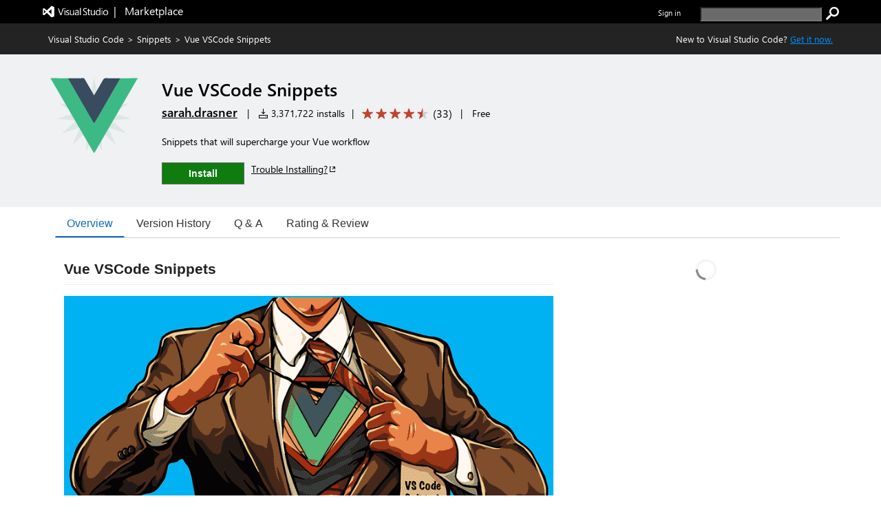

--- FILE ---
content_type: text/html; charset=utf-8
request_url: https://marketplace.visualstudio.com/items?itemName=sdras.vue-vscode-snippets&WT.mc_id=vuegettingstarted-github-jopapa
body_size: 21524
content:


<html lang="en-us">

<head>
     <meta name="description" content="Extension&#32;for&#32;Visual&#32;Studio&#32;Code&#32;-&#32;Snippets&#32;that&#32;will&#32;supercharge&#32;your&#32;Vue&#32;workflow" /><meta name="keywords" content="__web_extension,Composition&#32;API,snippet,Vue,Vue&#32;2,Vue&#32;3,Vue&#32;Snippets" /><meta property="og:title" content="Vue&#32;VSCode&#32;Snippets&#32;-&#32;Visual&#32;Studio&#32;Marketplace" /><meta property="og:type" content="website" /><meta property="og:url" content="https://marketplace.visualstudio.com/items?itemName=sdras.vue-vscode-snippets&amp;WT.mc_id=vuegettingstarted-github-jopapa" /><meta property="og:image" content="https://sdras.gallerycdn.vsassets.io/extensions/sdras/vue-vscode-snippets/3.2.0/1732059276337/Microsoft.VisualStudio.Services.Icons.Default" /><meta property="og:description" content="Extension&#32;for&#32;Visual&#32;Studio&#32;Code&#32;-&#32;Snippets&#32;that&#32;will&#32;supercharge&#32;your&#32;Vue&#32;workflow" /><meta property="twitter:card" content="summary" /><meta property="twitter:site" content="@Code" /><link rel="canonical" href="https://marketplace.visualstudio.com/items?itemName=sdras.vue-vscode-snippets" />
    <style>
        html {
            overflow-y: scroll;
        }
        body {
            font-family: wf_segoe-ui, Helvetica Neue, Helvetica, Arial, Verdana;
        	color: rgba( 0, 0, 0, 1);
        	font-size: 12px;
        	background-color: rgba(255, 255, 255, 1);
        	margin: 0;
        	padding: 0;
        }

/* L0 header styles start*/
        .uxservices-header {
            height: 34px;
            background-color:black;
        }

        a.skip-main {
            left: -999px;
            position: absolute;
            top: auto;
            width: 1px;
            height: 1px;
            overflow: hidden;
            z-index: -999;
        }

        a.skip-main:focus, a.skip-main:active {
            color: #0078D4;
            background-color: #FFFFFF;
            position: absolute;
            left: auto;
            top: auto;
            width: 122px;
            height: 33px;
            overflow: auto;
            padding-left: 12px;
            padding-right: 12px;
            padding-top: 7px;
            text-align: center;
            font-size: 14px;
            font-weight: 500;
            font-family: 'Segoe UI';
            line-height: 20px;
            z-index: 999;
        }

        a.skip-main:hover {
            color: #005BA1;
            background-color: #F2F2F2;
        }

        .uxservices-header div.upperBandContent {
            background-color:black;
            color: white;
            line-height: 17px;
            width:100%;
            margin:0 auto;
            box-sizing:border-box;
            max-width: 1160px;
            padding: 0px;
        }

        .uxservices-header div.upperBandContent .left {
            padding: 5px 0 0 0;
        }

        .uxservices-header div.upperBandContent .left .vs-logo-header {
            height: 31px;
            padding-top: 5px;
        }

        .uxservices-header div.upperBandContent .left .marketplacetext-header {
            vertical-align: 9px;
            padding-top: 5px;
        }

        .uxservices-header div.upperBandContent .right {
            display: inline-block;
            position: relative;
            background-color: black;
            font-size: 11px;
            padding-top: 10px;
        }

        .uxservices-header div.upperBandContent .right .signIn {
            font-weight: 600;
            float: left;
        }

        .uxservices-header .marketPlaceLogoLink {
            white-space: pre;
            font-size: 16px;
            line-height: 16px;
            vertical-align: -4px;
            display: inline-block;
            color: white;
        }

        .uxservices-header .marketPlaceLogoLink.vs-brand-icon {
            width: 30px;
            height: 30px;
            background: url(https://cdn.vsassets.io/v/M266_20251205.4/_content/Header/ImageSprite.png) no-repeat -250px 0 !important;
        }

        .uxservices-header .right a {
            font-family: wf_segoe-ui, -apple-system, ".SFNSText-Regular", "San Francisco", "Roboto", "Helvetica Neue", "Lucida Grande", sans-serif;
            font-size: inherit;
        }

        .uxservices-header div.upperBandContent .scarabLink {
            margin-right: 0.23em;
        }

        #Fragment_SearchBox {
            display: inline-block;
            margin-left: 25px;
            height: 13px;
        }

        #Fragment_SearchBox .header-search-button {
            height: 20px;
            width: 20px;
            background: url(https://cdn.vsassets.io/v/M266_20251205.4/_content/Header/ImageSprite.png) no-repeat -195px 0 !important;
            cursor: pointer;
            border: none;
            margin-left: 3px;
            padding: 0px;
        }

        #Fragment_SearchBox .header-search-button:focus {
            outline-color: rgb(77, 144, 254);
            outline-style: auto;
            outline-width: 5px;
        }

        #Fragment_SearchBox .header-search-textbox {
            vertical-align: top;
            background-color: #6a6a6a;
            color: #ffffff;
            padding-left: 2px;
        }

        
/* l0 header ends*/

        .tab {
            overflow: hidden;
            border-bottom: 1px solid #ccc;
            background-color: transparent;
            margin-bottom: 25px;
        }

/* Style the buttons that are used to open the tab content */
        .tab button {
            background-color: transparent;
            float: left;
            border: none;
            outline: none;
            cursor: pointer;
            padding: 0px 16px;
            font-size: 16px;
            height: 40px;
            border-width: 1px;
            border-style: solid;
            border-color: transparent
        }

/* Change background color of buttons on hover */
        .tab button:hover {
            color: #106ebe;
        }

        .tab button.selected {
            color: #106ebe;
            border-bottom: 2px solid #106ebe;
        }

        .tab button:focus, .tab button.selected:focus {
            border-color: #000000;
        }

/* Style the tab content */
        .tabcontent {
            padding: 6px 12px;
        }

        .bowtie-icon,
        i.bowtie-icon {
        	font-family: "Bowtie";
        	font-size: 14px;
        	speak: none;
        	display: inline-block;
        	font-style: normal;
        	font-weight: normal;
        	font-variant: normal;
        	text-transform: none;
        	text-align: center;
        	text-decoration: none;
        	line-height: 16px;
        	-webkit-font-smoothing: antialiased;
        	-moz-osx-font-smoothing: grayscale;
        }

        .bowtie-icon:disabled,
        i.bowtie-icon:disabled {
        	opacity: 0.5;
        }

        .bowtie-brand-visualstudio::before {
	        content: "\E91D";
        }

        .bowtie-install::before {
        	content: "\E92C";
        }

        .bowtie-search::before {
        	content: "\E986";
        }

        .bowtie-navigate-external::before {
        	content: "\E9D0";
        }

        .bowtie-status-info::before {
        	content: "\EA08";
        }

        .bowtie-status-info {
        	color: rgba(0, 120, 212, 1);
        	color: var(--communication-background, rgba(0, 120, 212, 1));
        }

        * {
        	box-sizing: border-box;
        	-webkit-box-sizing: border-box;
        	-moz-box-sizing: border-box;
        }

        a:not(.ms-Button) {
        	color: rgba(0, 120, 212, 1);
        	color: var(--communication-foreground, rgba(0, 120, 212, 1));
        	text-decoration: none;
        	cursor: pointer;
        }

        a:not(.ms-Button):hover {
        	color: rgba(0, 120, 212, 1);
        	color: var(--communication-foreground, rgba(0, 120, 212, 1));
        	text-decoration: underline;
        }

        a:not(.ms-Button):visited {
        	color: rgba(0, 120, 212, 1);
        	color: var(--communication-foreground, rgba(0, 120, 212, 1));
        }

        a:not(.ms-Button):active {
        	color: rgba(0, 120, 212, 1);
        	color: var(--communication-foreground, rgba(0, 120, 212, 1));
        }

        .details-tab a:not(.ms-Button):not(.meta-data-list-link){
            text-decoration: underline;
        }

        .item-share-container a:not(.ms-Button):not(.social-link) {
            text-decoration: none;
        }

        a.vscode-download-link:not(.ms-Button){
            text-decoration: underline;
        }

        a.vsCodeDownloadLink:not(.ms-Button){
            text-decoration: underline;
        }

        .link-as-button.ms-Link {
            text-decoration: underline;
        }

        .tab-collection-right a {
            text-decoration: underline;
        }

        a.install-button-container:hover {
            text-decoration: none;
        }


        button {
        	font-family: "Segoe UI VSS (Regular)", "Segoe UI", "-apple-system", BlinkMacSystemFont, Roboto, "Helvetica Neue", Helvetica, Ubuntu, Arial, sans-serif, "Apple Color Emoji", "Segoe UI Emoji", "Segoe UI Symbol";
        	height: 30px;
        	border: 1px solid;
        	border-color: rgba( 200, 200, 200, 1);
        	border-color: rgba( var(--palette-neutral-20, 200, 200, 200), 1);
        	background-color: rgba( 248, 248, 248, 1);
        	background-color: rgba( var(--palette-neutral-2, 248, 248, 248), 1);
        	color: rgba( 51, 51, 51, 1);
        	color: rgba( var(--palette-neutral-80, 51, 51, 51), 1);
        	cursor: pointer;
        	outline: 0;
        	padding: 2px 12px 2px 12px;
        }

        button:hover:not(.ms-Button):not(.bolt-button):not(.link-as-button),
        button:focus:not(.ms-Button):not(.bolt-button):not(.link-as-button) {
        	border-color: rgba( 166, 166, 166, 1);
        	border-color: rgba( var(--palette-neutral-30, 166, 166, 166), 1);
            border-style: dotted;
        }

        .pricingTab-loader-container, .qnaTab-loader-container, .rnrTab-loader-container, .versionHistoryTab-loader-container {
            text-align: center;
        }

        .pricingTab-loader-container .loader, .qnaTab-loader-container .loader, .rnrTab-loader-container .loader, .versionHistoryTab-loader-container .loader {
            display: inline-block;
        }
        .item-details-control-root .ux-section-resources ul li a {
            text-decoration:underline!important;
        }
/* Styles for bread crumb */
        .bread-crumb-container {
        	font-size: 13px;
        	color: #FFFFFF;
        	height: 45px;
        	line-height: 45px;
        }

        .bread-crumb-container .member {
        	text-decoration: none;
        }

        .bread-crumb-container .separator {
        	padding: 0 5px;
        }

        .bread-crumb-container a:visited {
        	color: #FFFFFF;
        }

        .bread-crumb-container a {
        	color: #FFFFFF;
        }

        .bread-crumb-container a:hover {
        	color: #FFFFFF;
        }

        .item-details-control-root .breadcrumb {
        	background-color: #232323;
        	color: #FFFFFF;
        	line-height: 45px;
        	font-size: 13px;
        	/* min-width: 1250px; */
        }

        .item-details-control-root .breadcrumb .vsCodeDownloadLinkContainer {
            float: right;
            color: inherit;
        }

        .item-details-control-root .breadcrumb .vsCodeDownloadLink {
            color: #0090ff;
        }

/* end of bread crumb styles */

/* Styles for item banner */
        .ux-section-banner {
        	padding: 16px 0px;
        	background-color: #eff1f3;
        	/* min-width: 1250px; */
        }

        .item-details-control-root .ux-section-banner {
        	padding: 32px 0px;
        	background-color: #eff1f3;
        }

        .gallery-centered-content {
        	width: 1160px;
        	margin-left: auto;
        	margin-right: auto;
        	padding-left: 10px;
        	padding-right: 10px;
        }
      @media all and (max-width:1165px){
            .gallery-centered-content{
                width:100%;
                padding-left:25px;
                padding-right:25px;
            }
        }
        table {
        	border-collapse: collapse;
        	border-spacing: 0;
        	margin: 0;
        	padding: 0;
        	border: 0;
        }

        .item-details-control-root .item-img {
        	text-align: center;
        	vertical-align: top;
        	width: 132px;
        }

        .item-details-control-root .item-img img {
        	max-width: 128px;
        	position: relative;
        	visibility: hidden;
        }

        .item-details-control-root .item-header .item-header-content {
        	font-size: 14px;
        	margin-left: 32px;
        }

        .item-details-control-root .ux-item-name {
        	font-size: 26px;
        	font-weight: 600;
        	display: inline-block;
        	padding-right: 8px;
        }

        .item-details-control-root .ux-item-second-row-wrapper {
        	margin-top: 4px;
        }

        .item-details-control-root .ux-item-second-row-wrapper>div {
        	display: inline-block;
        }

        .item-details-control-root .ux-item-second-row-wrapper>div:nth-child(1) {
        	margin-right: 10px;
        }

        .item-details-control-root .ux-item-second-row-wrapper>.ux-item-rating {
        	margin-left: 10px;
        	margin-right: 10px;
        }

        .item-details-control-root .ux-item-second-row-wrapper>.item-price-category {
        	margin-left: 10px;
        	margin-right: 10px;
        }

        .item-details-control-root .item-header h1,
        .item-details-control-root .item-header h2 {
        	margin: 0px;
        	padding: 0px;
        	display: inline-block;
        	font-size: 0em;
        	font-weight: normal;
        }

        .item-details-control-root .item-header .dark {
        	color: #FFFFFF;
        }

        .item-details-control-root .ux-item-rating {
        	font-size: 14px;
        }
        .item-details-control-root .ux-item-publisher {
        	font-size: 18px;
        }

        .item-details-control-root .ux-item-publisher-link {
        	font-size: 18px;
        	font-weight: 600;
        	text-decoration: underline;
        }

        .item-details-control-root .ux-item-shortdesc {
        	margin: 20px 0;
        	max-width: 608px;
        	line-height: 1.5;
        	overflow: hidden;
        }

        .item-details-control-root .dark .item-banner-focussable-child-item:focus {
        	outline: 1px dotted white;
        }

        .item-details-control-root .item-header .item-header-content.light .installHelpInfo a {
            color: #000000;
            text-decoration: underline;
            border-color: #000000;
        }

        .item-details-control-root .item-header .item-header-content.dark .installHelpInfo a {
        	color: #FFFFFF;
        	text-decoration: underline;
        }

        .ux-section-details-tabs .version-history-top-container {
            width: 100%
        }

/* not unpublished */
        
            .one-click-install-container {
                display: flex;
            }

            .installHelpInfo {
                margin-left: 10px;
            }

            .installHelpInfo>a {
                vertical-align: sub;
            }

            .textContainer-41 {
                flex-grow: 1;
            }

            .flexContainer-40 {
                display: flex;
                height: 100%;
                flex-wrap: nowrap;
                justify-content: center;
                align-items: center;
            }

            .label-43 {
                margin-top: 0px;
                margin-right: 4px;
                margin-bottom: 0px;
                margin-left: 4px;
                line-height: 100%;
                font-weight: 600;
            }
        
            .item-details-control-root .ux-button.install {
                position: relative;
                font-family: "Segoe UI", "Segoe UI Web (West European)", "Segoe UI", -apple-system, BlinkMacSystemFont, Roboto, "Helvetica Neue", sans-serif;
                -webkit-font-smoothing: antialiased;
                font-size: 14px;
                font-weight: 400;
                box-sizing: border-box;
                display: inline-block;
                text-align: center;
                cursor: pointer;
                vertical-align: top;
                padding-top: 0px;
                padding-right: 16px;
                padding-bottom: 0px;
                padding-left: 16px;
                min-width: 80px;
                height: 32px;
                background-color: rgb(244, 244, 244);
                color: rgb(51, 51, 51);
                user-select: none;
                outline: transparent;
                border-width: 1px;
                border-style: solid;
                border-color: transparent;
                border-image: initial;
                text-decoration: none;
                border-radius: 0px;
            }

            .item-details-control-root .item-header-content .install-button-container .ux-button.install.buttonDisabled {
                background-color: #AAAAAA;
                color: #EEEEEE;
                opacity: 1;
                border: 1px solid #E6E6E6;
            }

            .item-details-control-root .item-header-content .install-button-container .ux-button.install.buttonDisabled:hover {
                cursor: default;
                opacity: 1;
            }

            .item-details-control-root .dark .ux-button.install {
                background-color: #107c10;
                color: #FFFFFF;
                min-width: 120px;
                border: 1px solid #FFFFFF;
            }

            .item-details-control-root .dark .ux-button.install:hover {
                background-color: #AAAAAA;
                opacity: 0.6;
            }

            .ux-item-action a.install-button-container {
                line-height: 32px;
            }

            .item-details-control-root .light .ux-button.install {
                background-color: #107c10;
                color: #FFFFFF;
                min-width: 120px;
                border: 1px solid #666666;
            }

            .item-details-control-root .light .ux-button.install:hover,
            .item-details-control-root .light .ux-button.install:focus {
                background-color: #074507;
            }

            .item-details-control-root .dark .ux-button.install:focus,
            .item-details-control-root .light .ux-button.install:focus {
                border: 1px dotted;
            }

        
/* End of item banner styles. */

/* Styles for item details overview */
        .item-details-control-root .ux-section-details {
        	margin: 24px 0 34px 0px;
        	font-size: 13px;
        }

        .item-details-control-root .ux-section-details .itemdetails-section-header {
        	font-size: 16px;
        	font-weight: bold;
        	color: #555;
        	padding-bottom: 16px;
        }

        .item-details-control-root .ux-section-details .ux-section-details-table {
        	width: 100%;
        	table-layout: fixed;
        }

        .item-details-control-root .ux-itemdetails-left {
        	vertical-align: top;
        	font-size: 14px;
        	padding-right: 20px;
        }

        .item-details-control-root .ux-itemdetails-right {
            width: 34.45%;
            vertical-align: top;
            padding: 0 0 0 20px;
        }
  @media all and (max-width:768px) {
    .item-details-control-root .ux-itemdetails-left {
        float: left;
        width: 100%;
        padding-right: 0px;
    }
    .item-details-control-root .ux-itemdetails-right{
        padding-left:0px!important;
        float:left;
        width:100%;
    }
}

        .item-details-control-root .itemDetails-right {
            display: none;
        }

        .item-details-control-root .markdown {
        	color: #222;
        	line-height: 1.6;
        	position: relative;
        }

        .gallery-centered-content .markdown a {
            color: rgba(0, 120, 212, 1);
            text-decoration:underline;
        }

        .markdown table tr:nth-child(2n) a, .gallery-centered-content .markdown a code {
            color: rgb(15, 113, 196);
        }

        .item-details-control-root .markdown > *:first-child {
        	margin-top: 0!important;
        }

        .item-details-control-root .markdown .link-header:target:before {
        	content: "";
        	display: block;
        	height: 250px;
        	margin: -250px 0 0;
        }

        .link-as-button {
        	height: initial;
        }

        .link-as-button:hover {
        	text-decoration: underline;
        }

        /* End of item details overview styles. */

        /* Styles for footer */
        #ux-footer {
        	line-height: 1.2em;
        }

        #ux-footer:after {
        	content: "";
        	display: table;
        	clear: both;
        }

        #ux-footer a {
        	color: #595958;
        }

        #ux-footer a:hover {
        	color: #3399ff;
        }

        #ux-footer ul.links {
        	padding: 0;
        	line-height: 1.2em;
        }

        #ux-footer .linkList>ul>li {
        	list-style-type: none;
        	background: none;
        	padding: 4px 0;
        	margin: 0;
        }

        #ux-footer #baseFooter {
        	width: 1160px; 
        	padding: 15px 10px;
        	margin: 0 auto;
        }
        @media all and (max-width:1165px){
            #ux-footer #baseFooter{
                width:100%;
                padding:15px 20px;
            }
        }
        #ux-footer #baseFooter:after {
        	content: "";
        	display: table;
        	clear: both;
        }

        #ux-footer #baseFooter li {
        	display: inline-block;
        	list-style-type: none;
        	margin: 0 15px 0 0;
        }

        #ux-footer #baseFooter #Fragment_BaseFooterLinks {
        	text-align: right;
        }

        #ux-footer #baseFooter #rightBaseFooter {
        	float: right;
        	width: 18%;
        	font-family: wf_segoe-ui, Tahoma, Helvetica, Sans-Serif;
        	color: #595958;
        	font-weight: bold;
        }

        @media only screen and (max-width: 400px) {
            #ux-footer #baseFooter #rightBaseFooter{
                width:100%;
                text-align: center;
            }
            .ux-section-banner td.item-img img {
                width: 100% !important;
            }
        }

        #ux-footer span.microsoftLogo {
        	display: inline-block;
        	margin-left: 16px;
        }

        .microsoftLogo {
        	background: url(https://cdn.vsassets.io/v/M266_20251205.4/_content/Header/ImageSprite.png) no-repeat -93px 0!important;
        }

        .microsoftLogo {
        	width: 70px;
        	height: 14px;
        	overflow: hidden;
        }

        /* End of footer styles. */

        /* Styles for markdown */
        .markdown img {
        	max-width: 100%;
        }

        .markdown video {
            max-width: 100%;
        }

        .markdown h1,
        .markdown h2 {
        	line-height: 1.4;
        	margin-top: 1em;
        	margin-bottom: 16px;
        }

        .markdown h1 {
        	font-size: 1.5em;
        	line-height: 1.2em;
        	border-bottom: 1px solid #eee;
        	margin-top: 2em;
        	padding-bottom: 10px;
        }

        .markdown h2 {
        	font-size: 1.375em;
        	line-height: 1.2em;
        	border-bottom: 1px solid #eee;
        	margin-top: 2em;
        	padding-bottom: 10px;
        }

        .markdown h3 {
        	font-size: 1.25em;
        }

        .markdown h4 {
        	font-size: 1.125em;
        }

        .markdown h5 {
        	font-size: 1.0em;
        }

        .markdown blockquote {
            padding: 0 15px;
            color: #777;
            border-left: 4px solid #ddd;
            margin: 0;
        }

        .markdown pre {
            padding: 16px;
            overflow: auto;
            font-size: 85%;
            line-height: 1.45;
            background-color: #f7f7f7;
            border-radius: 3px;
            word-wrap: normal;
            font-family: Consolas, "Liberation Mono", Menlo, Courier, monospace;
        }

        .markdown code, .markdown tt {
        	padding: 0;
        	background-color: rgba(0, 0, 0, 0.04);
        	margin: 0;
        	padding-top: 0.2em;
        	padding-bottom: 0.2em;
        	border-radius: 3px;
        	font-family: Consolas, "Liberation Mono", Menlo, Courier, monospace;
        }

        .markdown pre > code {
            background-color: inherit;
        }

        .markdown table {
        	display: block;
        	width: 100%;
        	overflow: auto;
        	word-break: normal;
        	word-break: keep-all;
        }

        .markdown table th {
        	font-weight: bold;
        }

        .markdown table th,
        .markdown table td {
        	padding: 6px 13px;
        	border: 1px solid #ddd;
        }

        .markdown table tr {
        	background-color: #fff;
        	border-top: 1px solid #ccc;
        }

        .markdown table tr:nth-child(2n) {
        	background-color: #f8f8f8;
        }

        /* End of markdown styles. */

        .main-content.item-details-main-content {
        	min-height: 950px;
        }

        .item-details-main-content {
        	background-color: #FFFFFF;
        }

        .ms-Fabric {
        	-moz-osx-font-smoothing: grayscale;
        	-webkit-font-smoothing: antialiased;
        	color: #333333;
        	font-family: "Segoe UI Web (West European)", "Segoe UI", -apple-system, BlinkMacSystemFont, "Roboto", "Helvetica Neue", sans-serif;
        	font-size: 14px;
        }

        .ms-Fabric button {
        	font-family: inherit;
        }

        .ux-section-details-tabs {
            margin-top: -20px;
        }

         @font-face {
        	font-family: wf_segoe-ui;
        	src: url("//c.s-microsoft.com/static/fonts/segoe-ui/west-european/light/latest.eot");
        	src: local("Segoe UI Light"), local("Segoe Light"), local("Segoe WP Light"), url("//c.s-microsoft.com/static/fonts/segoe-ui/west-european/light/latest.eot?#iefix") format("embedded-opentype"), url("//c.s-microsoft.com/static/fonts/segoe-ui/west-european/light/latest.woff2") format("woff2"), url("//c.s-microsoft.com/static/fonts/segoe-ui/west-european/light/latest.woff") format("woff"), url("//c.s-microsoft.com/static/fonts/segoe-ui/west-european/light/latest.ttf") format("truetype");
        	font-weight: 200;
        	font-style: normal;
        	-webkit-font-smoothing: antialiased;
        }

        #survey-container {
            position: relative;
            background-color: #f5ebc5;
            justify-content: space-between;
            text-align: center;
        }

        #survey-content-container {
            margin: 0;
            padding-left: 5%;
            padding-top: 8px;
            padding-bottom: 8px;
            padding-left:30%;
            padding-right:15%;
        }

        #survey-content-text {
            color: #000000 !important;
            display: table-cell;
            vertical-align: middle;
            padding: 0;
            font-family: Segoe UI, SegoeUI, Arial, sans-serif;
            font-style: normal;
            font-weight: normal;
            font-size: 13px;
            line-height: 16px;
        }

        #survey-info-icon {
            display: table-cell;
            padding: 4px;
            width: 24px;
            height: 24px;
            line-height: 0;
            text-align: left;
        }

        @font-face {
        	font-family: wf_segoe-ui;
        	src: url("//c.s-microsoft.com/static/fonts/segoe-ui/west-european/semilight/latest.eot");
        	src: local("Segoe UI Semilight"), local("Segoe Semilight"), local("Segoe WP Semilight"), url("//c.s-microsoft.com/static/fonts/segoe-ui/west-european/semilight/latest.eot?#iefix") format("embedded-opentype"), url("//c.s-microsoft.com/static/fonts/segoe-ui/west-european/semilight/latest.woff2") format("woff2"), url("//c.s-microsoft.com/static/fonts/segoe-ui/west-european/semilight/latest.woff") format("woff"), url("//c.s-microsoft.com/static/fonts/segoe-ui/west-european/semilight/latest.ttf") format("truetype");
        	font-weight: 300;
        	font-style: normal;
        }

        @font-face {
        	font-family: wf_segoe-ui;
        	src: url("//c.s-microsoft.com/static/fonts/segoe-ui/west-european/normal/latest.eot");
        	src: local("Segoe UI"), local("Segoe"), local("Segoe WP"), url("//c.s-microsoft.com/static/fonts/segoe-ui/west-european/normal/latest.eot?#iefix") format("embedded-opentype"), url("//c.s-microsoft.com/static/fonts/segoe-ui/west-european/normal/latest.woff2") format("woff2"), url("//c.s-microsoft.com/static/fonts/segoe-ui/west-european/normal/latest.woff") format("woff"), url("//c.s-microsoft.com/static/fonts/segoe-ui/west-european/normal/latest.ttf") format("truetype");
        	font-weight: normal;
        	font-style: normal;
        }

        @font-face {
        	font-family: wf_segoe-ui;
        	src: url("//c.s-microsoft.com/static/fonts/segoe-ui/west-european/Semibold/latest.eot");
        	src: local("Segoe UI Semibold"), local("Segoe Semibold"), local("Segoe WP Semibold"), url("//c.s-microsoft.com/static/fonts/segoe-ui/west-european/Semibold/latest.eot?#iefix") format("embedded-opentype"), url("//c.s-microsoft.com/static/fonts/segoe-ui/west-european/Semibold/latest.woff2") format("woff2"), url("//c.s-microsoft.com/static/fonts/segoe-ui/west-european/Semibold/latest.woff") format("woff"), url("//c.s-microsoft.com/static/fonts/segoe-ui/west-european/Semibold/latest.ttf") format("truetype");
        	font-weight: 500;
        	font-style: normal;
        }

        @font-face {
        	font-family: wf_segoe-ui;
        	src: url("//c.s-microsoft.com/static/fonts/segoe-ui/west-european/Semibold/latest.eot");
        	src: local("Segoe UI Semibold"), local("Segoe Semibold"), local("Segoe WP Semibold"), url("//c.s-microsoft.com/static/fonts/segoe-ui/west-european/Semibold/latest.eot?#iefix") format("embedded-opentype"), url("//c.s-microsoft.com/static/fonts/segoe-ui/west-european/Semibold/latest.woff2") format("woff2"), url("//c.s-microsoft.com/static/fonts/segoe-ui/west-european/Semibold/latest.woff") format("woff"), url("//c.s-microsoft.com/static/fonts/segoe-ui/west-european/Semibold/latest.ttf") format("truetype");
        	font-weight: 600;
        	font-style: normal;
        }

        @font-face {
        	font-family: wf_segoe-ui;
        	src: url("//c.s-microsoft.com/static/fonts/segoe-ui/west-european/bold/latest.eot");
        	src: local("Segoe UI Bold"), local("Segoe Bold"), local("Segoe WP Bold"), local("Segoe UI"), local("Segoe"), local("Segoe WP"), url("//c.s-microsoft.com/static/fonts/segoe-ui/west-european/bold/latest.eot?#iefix") format("embedded-opentype"), url("//c.s-microsoft.com/static/fonts/segoe-ui/west-european/bold/latest.woff") format("woff"), url("//c.s-microsoft.com/static/fonts/segoe-ui/west-european/bold/latest.woff2") format("woff2"), url("//c.s-microsoft.com/static/fonts/segoe-ui/west-european/bold/latest.ttf") format("truetype");
        	font-weight: bold;
        	font-style: normal;
        }

        @font-face {
        	font-family: wf_segoe-ui_light;
        	src: url("//c.s-microsoft.com/static/fonts/segoe-ui/west-european/light/latest.eot");
        	src: local("Segoe UI Light"), local("Segoe Light"), local("Segoe WP Light"), url("//c.s-microsoft.com/static/fonts/segoe-ui/west-european/light/latest.eot?#iefix") format("embedded-opentype"), url("//c.s-microsoft.com/static/fonts/segoe-ui/west-european/light/latest.woff2") format("woff2"), url("//c.s-microsoft.com/static/fonts/segoe-ui/west-european/light/latest.woff") format("woff"), url("//c.s-microsoft.com/static/fonts/segoe-ui/west-european/light/latest.ttf") format("truetype");
        	font-weight: normal;
        	font-style: normal;
        }

        @font-face {
        	font-family: 'bowtie';
        	font-style: normal;
        	font-weight: normal;
        	src: url(https://cdn.vsassets.io/v/M266_20251205.4/_content/Fonts/Icons/bowtie.eot);
        	src: url(https://cdn.vsassets.io/v/M266_20251205.4/_content/Fonts/Icons/bowtie.eot?iefix) format("embedded-opentype"), url(https://cdn.vsassets.io/v/M266_20251205.4/_content/Fonts/Icons/bowtie.woff) format("woff"), url(https://cdn.vsassets.io/v/M266_20251205.4/_content/Fonts/Icons/bowtie.svg#bowtie) format("svg");
        }

        /*Sponsor start*/
            @font-face {
                font-family: AzureDevOpsMDL2Assets;
                src: url(https://cdn.vsassets.io/v/M266_20251205.4/_content/Fonts/Icons/AzDevMDL2.woff) format('woff');
            }
            .ux-item-sponsor-text {
                background-color: #F1F1F1;
                border: 1px solid #007ACC;
                color: #000000;
                padding: 5px 0px 5px 10px;
            }

            .ux-item-sponsor-heart-icon{
                color: #B51E78;
                padding: inherit;
                padding-left: 6px;
                font-weight: 600;
                position: relative;
                top: 3px;
            }

            .bowtie-heart-icon::before {
        	 content: "\EB52";
             font-family: AzureDevOpsMDL2Assets;
            }

            .bowtie-heart-icon {
        	    color: rgba(0, 120, 212, 1);
        	    color: var(--communication-background, rgba(0, 120, 212, 1));
            }

           .ux-sponsor-text-icon {
            padding-left: 6px;
            padding-right: 6px;
           }

        /*Sponsor style end*/

        /* Verified Domain style begin */
        
        /* Verified Domain style end */

        /* top pub. style begin */
        

        /* top pub. style end */

        /*rating review style begin*/
        .item-details-control-root .ux-item-review-rating .ux-item-rating-control .rating-control .star {
            min-width: 16px;
            min-height: 16px;
            height: 12px;
            width: 12px;
            padding-top: 0px;
            margin: 0px 2px;
        }

        .item-details-control-root .ux-item-second-row-wrapper .ux-item-review-rating-wrapper {
            text-decoration: none;
            color: inherit;
            padding-top: 1px;
            padding-bottom: 3px;
        }

        .item-details-control-root .ux-item-second-row-wrapper .ux-item-review-rating-wrapper .ux-item-review-rating{
            display: inline-flex;
        }

        .item-details-control-root .ux-item-second-row-wrapper .ux-item-review-rating-wrapper .ux-item-review-rating .ux-item-rating-control {
            margin-left: 10px;
            top: 2px;
            position: relative;
        }

        .item-details-control-root .ux-item-second-row-wrapper .ux-item-review-rating-wrapper .ux-item-review-rating .ux-item-rating-count {
            margin-left: 5px;
            font-size: 16px;
            margin-top: -1px;
            margin-right: 8px;
        }

        /*rating review style end*/
        /*Spinner*/
        .loader-container {
            text-align: -webkit-center;
            text-align: -mozkit-center;
        }

        .loader {
            border: 3px solid #f3f3f3;
            border-radius: 50%;
            border-top: solid #808080;
            width: 30px;
            height: 30px;
            -webkit-animation: spin 2s linear infinite;
            animation: spin 2s linear infinite;
        }

        @-webkit-keyframes spin {
            0% { -webkit-transform: rotate(0deg); }
            100% { -webkit-transform: rotate(360deg); }
        }

        @keyframes spin {
            0% { transform: rotate(0deg); }
            100% { transform: rotate(360deg); }
        }

        .tooltip {
            position: relative;
            display: inline-block;
            border-bottom: 1px dotted black;
        }

        .tooltip .tooltiptext {
            visibility: hidden;
            width: 310px;
            background-color: black;
            color: white;
            text-align: center;
            border-radius: 6px;
            padding: 0px 0;
            position: absolute;
            z-index: 1;
            top: 1px;
            right: 100%;
        }

        .tooltip:hover .tooltiptext {
            visibility: visible;
        }

        .uxservices-header #signIn .tooltip a:focus-within .tooltiptext, .uxservices-header .signIn .tooltip a:focus-within .tooltiptext {
            visibility: visible;
        }

        .uxservices-header .tooltip .tooltiptext #copy_button:focus #outInfo {
            padding: 5px 10px;
            border: 1px solid #fff !important;
        }

        .ms-Button-icon.bowtie-icon.bowtie-copy-to-clipboard.icon-64:before{
            content: "\E8C8";
            font-family: AzureDevOpsMDL2Assets;
        }

        </style>

        
               <script type="text/javascript" src="https://wcpstatic.microsoft.com/mscc/lib/v2/wcp-consent.js"></script>
        

        <script type="text/javascript"  nonce="7vtgWMCP8dUCnaj/V/lfpA==">
            function sue(em, s, l, c, eo){var w=window,p="ue";w[p]=w[p]||[];w[p].push({"em":em,"s":s,"l":l,"c":c,"eo":eo});return false;}
            window.onerror = sue;
            
        isServerSideRendering = function () {
            try {
                return !(document !== undefined);
            }
            catch (e) {
                return true;
            }
         };

        redirectToNonSSR = function(area) {
            var fqn = document.getElementById("FQN").value;
            var galleryUrl = document.getElementById("galleryUrl").value;
            window.location.assign(window.location.origin + galleryUrl +"items?itemName=" + fqn + "&ssr=false" + area);
        }
        
        hideAndShowTabs = function(tabToShow) {
            var currentTab = document.getElementsByClassName("selected-tab");
            currentTab[0].style.display = "none";
            currentTab[0].classList.remove("selected-tab");

            var selectedTab =  document.getElementById(tabToShow);
            selectedTab.classList.add("selected-tab");
            selectedTab.style.display = "block";

            // Changing the button styling for the newly clicked button 
            var currentTabButton = document.getElementsByClassName("selected");
            currentTabButton[0].classList.remove("selected");

            var selectedTabButton =  document.getElementById(tabToShow.slice(0, -3));
            selectedTabButton.classList.add("selected");
        }

            if (!isServerSideRendering()) {
                document.addEventListener('DOMContentLoaded', function () {
                
                    document.getElementById("overview").addEventListener("click", function (e) {
                        hideAndShowTabs("overviewTab");
                    });
                    
                    document.getElementById("qna").addEventListener("click", function (e) {
                        redirectToNonSSR("#qna");
                    });
                    
                    document.getElementById("versionHistory").addEventListener("click", function (e) {
                        hideAndShowTabs("versionHistoryTab");
                    });
                    
                    document.getElementById("rnr").addEventListener("click", function (e) {
                        redirectToNonSSR("#review-details");
                    });
                    document.getElementById("review-details").addEventListener("click", function (e) {
                        redirectToNonSSR("#review-details");
                    });
                    
                    // vscode copy command handlings
                    let copyCommandInput = document.getElementById("vscode-command-input");
                    if (copyCommandInput) {
                        copyCommandInput.addEventListener("click", function (e) {
                            e.target.select();
                        });
                        document.getElementById("copy-to-clipboard-button").addEventListener("click", function (e) {
                            document.getElementById("vscode-command-input").select();
                            var successful = document.execCommand('copy');
                            if (successful) {
                                var element = document.getElementById("copied-animation");
                                element.style.display = "block";
                            }
                        });
                    }
                

                    // add handler for search
                    document.getElementById("Fragment_SearchBox").addEventListener("submit", function (e) {
                        e.preventDefault();
                        var queryText = document.getElementById("header-search-textbox").value;
                        var galleryUrl = document.getElementById("galleryUrl").value;
                        var searchTarget = document.getElementById("searchTarget").value;
                        window.location = window.location.origin + galleryUrl + "search?term=" + queryText + "&target=" + searchTarget;
                    });
                    let acqBtn = document.getElementsByClassName("install-button-container");
                    if (acqBtn && acqBtn[0]) {
                        acqBtn[0].onclick = function (event) { var w = window, p = "ciEvents"; w[p] = w[p] || []; w[p].push({ "acquisition": true, "event": event }); };
                    }

                

                });
            }
            document.addEventListener('DOMContentLoaded', function () {
                if (document.getElementById("mgtConsentCookie") != null) {
                    document.getElementById("mgtConsentCookie").addEventListener("click", function (e) {
                        console.log("from aspx hit.");
                        manageConsent();
                    });
                }                
            });
            document.addEventListener('DOMContentLoaded', function () {
                var h1targetDiv = document.getElementById("overviewTab").getElementsByTagName("h1");
                for (var i = 0; i < h1targetDiv.length; i++) {
                    h1targetDiv[i].setAttribute('role', 'heading');
                    h1targetDiv[i].setAttribute('aria-level', '2');
                }
            });
        </script>
    <title>
        Vue VSCode Snippets - Visual Studio Marketplace
    </title>
</head>
<a href="#start-of-content" class="skip-main">Skip to content</a>
<body class="platform gallery gallery-page-item-details">
    <div id="cookie-banner"></div>    


    <div class="uxservices-header" role="banner">
        <div class="upperBandContent">
            <a href="/" title="|   Marketplace" class="left" >
                <img class="vs-logo-header" aria-label="Visual Studio logo" src="https://cdn.vsassets.io/v/M266_20251205.4/_content/Header/vs-logo.png"/>
                <div id="marketPlaceLogoLink" class="marketPlaceLogoLink marketplacetext-header" aria-label="Marketplace logo">|   Marketplace</div>
            </a>
            <div class="right" style="float: right;">
                
                    <div class="signIn">
                        
                            <a href="https://app.vssps.visualstudio.com/_signin?realm=marketplace.visualstudio.com&amp;reply_to=https%3A%2F%2Fmarketplace.visualstudio.com%2Fitems%3FitemName%3Dsdras.vue-vscode-snippets%26WT.mc_id%3Dvuegettingstarted-github-jopapa&amp;redirect=1&amp;context=eyJodCI6MywiaGlkIjoiMjY2M2IxM2YtNTBlMy1hNjU1LWExNTktMjJmNmY0NzI1ZmFiIiwicXMiOnt9LCJyciI6IiIsInZoIjoiIiwiY3YiOiIiLCJjcyI6IiJ90&amp;lltid=acfa35a6-65cb-4068-a24c-8bc0e72c59b9&amp;workflowId=marketplace&amp;wt.mc_id=o~msft~marketplace~signIn#ctx=eyJTaWduSW5Db29raWVEb21haW5zIjpbImh0dHBzOi8vbG9naW4ud2luZG93cy5uZXQiLCJodHRwczovL2xvZ2luLm1pY3Jvc29mdG9ubGluZS5jb20iXX01" class="scarabLink" style="margin-left:23px;padding-top:1px;color:#fff;font-weight:400;">
                                Sign in
                            </a>
                        
                    </div>
                
                <form id="Fragment_SearchBox" class="header-search" aria-label="search" role="search" data-fragmentname="SearchBox">
                    <input id="header-search-textbox" class="header-search-textbox" aria-label="search" max-length="200" type="text" autocomplete="off">
                    <button id="header-search-button" class="header-search-button" aria-label="search" type="submit"></button>
                </form>
            </div>
        </div>
    </div>
    <div class="skiptarget" id="start-of-content"></div>
    <div id="react_0HNHOSAU4QTRA"><div data-reactroot=""><div class="item-details-control-root"><div class="breadcrumb"><div class="gallery-centered-content"><span class="bread-crumb-container"><a class="member" href="/vscode">Visual Studio Code</a><span class="separator">&gt;</span><a class="member" href="/search?sortBy=Installs&amp;category=Snippets&amp;target=VSCode">Snippets</a><span class="separator">&gt;</span><span class="member">Vue VSCode Snippets</span></span><span class="vsCodeDownloadLinkContainer"><span>New to Visual Studio Code?</span> <a class="vsCodeDownloadLink" href="https://go.microsoft.com/fwlink?linkid=846418&amp;pub=sdras&amp;ext=vue-vscode-snippets&amp;utm_source=vsmp&amp;utm_campaign=mpdetails" target="_blank" rel="noreferrer noopener nofollow" aria-label="Get Visual Studio Code Now">Get it now.</a></span></div></div><div class="main-content item-details-main-content" id="vss_1"><div class="item-details-control-root"><div class="ux-item-details"><div class="ux-section-banner" id="section-banner"><div class="ux-section-core gallery-centered-content"><table role="presentation"><tbody><tr><td class="item-img" id="vss_2"><img class="image-display" alt="Vue VSCode Snippets" src="https://sdras.gallerycdn.vsassets.io/extensions/sdras/vue-vscode-snippets/3.2.0/1732059276337/Microsoft.VisualStudio.Services.Icons.Default" style="top:0.5px;visibility:visible"/></td><td class="item-header"><div class="item-header-content light"><h1><span class="ux-item-name">Vue VSCode Snippets</span></h1><div class="ux-item-second-row-wrapper"><div class="ux-item-publisher"><h2 role="presentation"><a class="ux-item-publisher-link item-banner-focussable-child-item" href="publishers/sdras" aria-label="More from sarah.drasner publisher" style="color:#000000">sarah.drasner</a></h2></div><span class="divider"> | </span><div class="ux-item-rating"><div class="bowtie-icon bowtie-install"></div><span class="installs-text" title="The number of unique installations, not including updates."> 3,371,722 installs</span></div><a id="review-details" href="#review-details" class="ux-item-review-rating-wrapper" aria-label="Average rating: 4.7 out of 5. Navigate to user reviews."><span class="ux-item-review-rating" title="Average rating: 4.7 out of 5"><span class="divider"> | </span><span class="ux-item-rating-control"><span class="rating-control" aria-hidden="true"><img class="star full-star" alt="" aria-label="1 star" src="https://cdn.vsassets.io/v/M266_20251205.4/_content/FullStar.svg"/><img class="star full-star" alt="" aria-label="2 star" src="https://cdn.vsassets.io/v/M266_20251205.4/_content/FullStar.svg"/><img class="star full-star" alt="" aria-label="3 star" src="https://cdn.vsassets.io/v/M266_20251205.4/_content/FullStar.svg"/><img class="star full-star" alt="" aria-label="4 star" src="https://cdn.vsassets.io/v/M266_20251205.4/_content/FullStar.svg"/><img class="star half-star" alt="" src="https://cdn.vsassets.io/v/M266_20251205.4/_content/HalfStarDark.svg"/></span></span><span class="ux-item-rating-count"> (<span>33</span>)</span></span></a><span class="divider"> | </span><span class="item-price-category">Free</span></div><div class="ux-item-shortdesc">Snippets that will supercharge your Vue workflow</div><div class="ux-item-action"><div class="installButtonContainer"><div class="one-click-install-container"><div><div class="ms-Fabric"><span class="ux-oneclick-install-button-container"><a href="vscode:extension/sdras.vue-vscode-snippets" class="ms-Button ux-button install ms-Button--default root-39"><div class="ms-Button-flexContainer flexContainer-40"><div class="ms-Button-textContainer textContainer-41"><div class="ms-Button-label label-43" id="id__0">Install</div></div></div></a></span></div></div><span class="installHelpInfo"><a href="https://aka.ms/vscode_extn_install" target="_blank" rel="noreferrer noopener nofollow" class="light">Trouble Installing?<i class="bowtie-icon bowtie-navigate-external"></i></a></span></div></div><div style="display:none"><input type="text" id="FQN" readonly="" value="sdras.vue-vscode-snippets"/><input type="text" id="galleryUrl" readonly="" value="/"/><input type="text" id="searchTarget" readonly="" value="VSCode"/></div></div></div></td></tr></tbody></table></div></div><div class="gallery-centered-content"><div class="ux-section-details"><div class="ms-Fabric ux-section-details-tabs"><div class="gallery-centered-content"><div class="tab"><button id="overview" class="selected">Overview</button><button id="versionHistory">Version History</button><button id="qna">Q &amp; A</button><button id="rnr">Rating &amp; Review</button></div><div class="tabcontent"><div id="overviewTab" class="overview selected-tab"><div class="details-tab itemdetails"><table class="ux-section-details-table" role="presentation"><tbody><tr><td class="ux-itemdetails-left"><div class="itemDetails"><div class="markdown"><h1 id=vue-vscode-snippets>Vue VSCode Snippets</h1>
<p><img src="https://s3-us-west-2.amazonaws.com/s.cdpn.io/28963/vue-snippet-hero.gif" alt=vue-snippet-hero></p>
<h2 id=description>Description</h2>
<p>These snippets were built to supercharge a workflow in the most seamless manner possible.</p>
<p>This repo was built particularly for real world use. It doesn't catalogue the API definitions, rather, it focuses on developer ergonomics from the point of Vue of real world use. Included are the pieces I personally get sick of typing, and boilerplate that is helpful to stub out quickly.</p>
<p><em>Versions Supported: Vue 2 and Vue 3</em></p>
<p><img src="https://s3-us-west-2.amazonaws.com/s.cdpn.io/28963/SnippetDemo.gif" alt=SnippetDemo></p>
<h2 id=installation>Installation</h2>
<p><em>Either</em></p>
<ul>
<li>click the extensions button (lowest square icon in the editor), and type in Vue VSCode Snippets, select the one by sdras</li>
</ul>
<p><em>or</em></p>
<ul>
<li>go here <a href="https://marketplace.visualstudio.com/items?itemName=sdras.vue-vscode-snippets" target=_blank rel="noreferrer noopener nofollow">vscode Extensions Marketplace</a></li>
</ul>
<pre><code class=language-javascript>ext install Vue VSCode Snippets
</code></pre>
<p>You can enable tab completion (recommended) by opening <code>Code &gt; Preferences &gt; Settings</code> (on a Mac) and applying <code>&quot;editor.tabCompletion&quot;: &quot;onlySnippets&quot;</code> to your personal settings</p>
<h2 id=snippets>Snippets</h2>
<h3 id=vue>Vue</h3>
<p>These snippets are meant to provide a base scaffold for your single file components (SFC).</p>
<table>
<thead>
<tr>
<th>Snippet</th>
<th>Purpose</th>
</tr>
</thead>
<tbody>
<tr>
<td><code>vbase-3-ss</code></td>
<td>SFC base with script setup</td>
</tr>
<tr>
<td><code>vbase-3-ss-ts</code></td>
<td>SFC base with script setup and TypeScript</td>
</tr>
<tr>
<td><code>vbase</code></td>
<td>SFC base with SCSS</td>
</tr>
<tr>
<td><code>vbase-3</code></td>
<td>SFC Composition API with SCSS</td>
</tr>
<tr>
<td><code>vbase-3-setup</code></td>
<td>SFC setup Composition API with SCSS</td>
</tr>
<tr>
<td><code>vbase-3-setup</code></td>
<td>SFC setup Composition API with SCSS</td>
</tr>
<tr>
<td><code>vbase-3-reactive</code></td>
<td>SFC Composition API with Reactive and SCSS</td>
</tr>
<tr>
<td><code>vbase-css</code></td>
<td>SFC base with CSS</td>
</tr>
<tr>
<td><code>vbase-pcss</code></td>
<td>SFC base with PostCSS</td>
</tr>
<tr>
<td><code>vbase-styl</code></td>
<td>SFC base with Stylus</td>
</tr>
<tr>
<td><code>vbase-ts</code></td>
<td>SFC base with Typescript</td>
</tr>
<tr>
<td><code>vbase-ts-class</code></td>
<td>SFC base with Typescript Class Format</td>
</tr>
<tr>
<td><code>vbase-3-ts</code></td>
<td>SFC Composition API with Typescript</td>
</tr>
<tr>
<td><code>vbase-3-ts-setup</code></td>
<td>SFC setup Composition API with Typescript</td>
</tr>
<tr>
<td><code>vbase-ns</code></td>
<td>SFC with no styles</td>
</tr>
<tr>
<td><code>vbase-sass</code></td>
<td>SFC base with SASS</td>
</tr>
<tr>
<td><code>vbase-less</code></td>
<td>SFC base with LESS</td>
</tr>
</tbody>
</table>
<h3 id=template>Template</h3>
<table>
<thead>
<tr>
<th>Snippet</th>
<th>Purpose</th>
</tr>
</thead>
<tbody>
<tr>
<td><code>vfor</code></td>
<td>v-for directive</td>
</tr>
<tr>
<td><code>vmodel</code></td>
<td>Semantic v-model directive</td>
</tr>
<tr>
<td><code>vmodel-num</code></td>
<td>Semantic v-model number directive</td>
</tr>
<tr>
<td><code>von</code></td>
<td>v-on click handler with arguments</td>
</tr>
<tr>
<td><code>vslot-named</code></td>
<td>Named slot</td>
</tr>
<tr>
<td><code>vel-props</code></td>
<td>Component element with props</td>
</tr>
<tr>
<td><code>vsrc</code></td>
<td>Image src binding</td>
</tr>
<tr>
<td><code>vstyle</code></td>
<td>Inline style binding</td>
</tr>
<tr>
<td><code>vstyle-obj</code></td>
<td>Inline style binding with objects</td>
</tr>
<tr>
<td><code>vclass</code></td>
<td>Class binding</td>
</tr>
<tr>
<td><code>vclass-obj</code></td>
<td>Class binding with objects</td>
</tr>
<tr>
<td><code>vclass-obj-mult</code></td>
<td>Multiple conditional class bindings</td>
</tr>
<tr>
<td><code>vanim</code></td>
<td>Transition component with JS hooks</td>
</tr>
<tr>
<td><code>vnuxtl</code></td>
<td>Nuxt Routing Link</td>
</tr>
<tr>
<td><code>vroutename</code></td>
<td>router-link Named Routing</td>
</tr>
<tr>
<td><code>vroutenameparam</code></td>
<td>router-link Named with Parameters</td>
</tr>
<tr>
<td><code>vroutepath</code></td>
<td>router-link Path Routing Link</td>
</tr>
<tr>
<td><code>vemit-child</code></td>
<td>Emit event from child component</td>
</tr>
<tr>
<td><code>vemit-parent</code></td>
<td>Emit event to parent component</td>
</tr>
</tbody>
</table>
<h3 id=script>Script</h3>
<table>
<thead>
<tr>
<th>Snippet</th>
<th>Purpose</th>
</tr>
</thead>
<tbody>
<tr>
<td><code>vdata</code></td>
<td>Component data as a function</td>
</tr>
<tr>
<td><code>vmethod</code></td>
<td>Vue method</td>
</tr>
<tr>
<td><code>vcomputed</code></td>
<td>Vue computed property</td>
</tr>
<tr>
<td><code>vwatcher</code></td>
<td>Vue watcher with new and old value args</td>
</tr>
<tr>
<td><code>vbeforecreate</code></td>
<td>beforeCreate lifecycle method</td>
</tr>
<tr>
<td><code>vcreated</code></td>
<td>created lifecycle method</td>
</tr>
<tr>
<td><code>vbeforemount</code></td>
<td>beforeMount lifecycle method</td>
</tr>
<tr>
<td><code>vmounted</code></td>
<td>vmounted lifecycle method</td>
</tr>
<tr>
<td><code>vbeforeupdate</code></td>
<td>beforeUpdate lifecycle method</td>
</tr>
<tr>
<td><code>vupdated</code></td>
<td>updated lifecycle method</td>
</tr>
<tr>
<td><code>vbeforedestroy</code></td>
<td>beforeDestroy lifecycle method</td>
</tr>
<tr>
<td><code>vdestroyed</code></td>
<td>destroyed lifecycle method</td>
</tr>
<tr>
<td><code>vprops</code></td>
<td>Props with type and default</td>
</tr>
<tr>
<td><code>vimport</code></td>
<td>Import one component into another</td>
</tr>
<tr>
<td><code>vimport-dynamic</code></td>
<td>Import one component that should be lazy loaded by webpack</td>
</tr>
<tr>
<td><code>vcomponents</code></td>
<td>Import one component into another within the export statement</td>
</tr>
<tr>
<td><code>vimport-export</code></td>
<td>Import one component into another and use it within the export statement</td>
</tr>
<tr>
<td><code>vmapstate</code></td>
<td>import mapState from Vuex into vue component component</td>
</tr>
<tr>
<td><code>vmapgetters</code></td>
<td>import mapGetters from Vuex into vue component component</td>
</tr>
<tr>
<td><code>vmapmutations</code></td>
<td>import mapMutations from Vuex into vue component component</td>
</tr>
<tr>
<td><code>vmapactions</code></td>
<td>import mapActions from Vuex into vue component component</td>
</tr>
<tr>
<td><code>vfilter</code></td>
<td>Vue filter</td>
</tr>
<tr>
<td><code>vmixin</code></td>
<td>Create a Vue Mixin</td>
</tr>
<tr>
<td><code>vmixin-use</code></td>
<td>Bring a mixin into a component to use</td>
</tr>
<tr>
<td><code>vc-direct</code></td>
<td>Vue create a custom directive</td>
</tr>
<tr>
<td><code>vimport-lib</code></td>
<td>Import a library</td>
</tr>
<tr>
<td><code>vimport-gsap</code></td>
<td>Import GreenSock</td>
</tr>
<tr>
<td><code>vanimhook-js</code></td>
<td>Using the Transition component JS hooks in methods</td>
</tr>
<tr>
<td><code>vcommit</code></td>
<td>Commit to Vuex store in methods for mutation</td>
</tr>
<tr>
<td><code>vdispatch</code></td>
<td>Dispatch to Vuex store in methods for action</td>
</tr>
<tr>
<td><code>vtest</code></td>
<td>A simple unit testing component</td>
</tr>
</tbody>
</table>
<h3 id=vue-composition-api>Vue Composition API</h3>
<table>
<thead>
<tr>
<th>Snippet</th>
<th>Purpose</th>
</tr>
</thead>
<tbody>
<tr>
<td><code>v3reactive</code></td>
<td>Vue Composition API - reactive</td>
</tr>
<tr>
<td><code>v3reactive-setup</code></td>
<td>Vue Composition API - reactive with setup boilerplate</td>
</tr>
<tr>
<td><code>v3computed</code></td>
<td>Vue Composition API - computed</td>
</tr>
<tr>
<td><code>v3watch</code></td>
<td>Vue Composition API - watcher single source</td>
</tr>
<tr>
<td><code>v3watch-array</code></td>
<td>Vue Composition API - watch as array</td>
</tr>
<tr>
<td><code>v3watcheffect</code></td>
<td>Vue Composition API - watchEffect</td>
</tr>
<tr>
<td><code>v3ref</code></td>
<td>Vue Ref</td>
</tr>
<tr>
<td><code>v3onmounted</code></td>
<td>Lifecycle hook - onMounted</td>
</tr>
<tr>
<td><code>v3onbeforemount</code></td>
<td>Lifecycle hook - onBeforeMount</td>
</tr>
<tr>
<td><code>v3onbeforeupdate</code></td>
<td>Lifecycle hook - onBeforeUpdate</td>
</tr>
<tr>
<td><code>v3onupdated</code></td>
<td>Lifecycle hook - onUpdated</td>
</tr>
<tr>
<td><code>v3onerrorcaptured</code></td>
<td>Lifecycle hook - onErrorCaptured</td>
</tr>
<tr>
<td><code>v3onunmounted</code></td>
<td>Lifecycle hook - (destroyed) onUnmounted</td>
</tr>
<tr>
<td><code>v3onbeforeunmount</code></td>
<td>Lifecycle hook - (beforeDestroy) onBeforeUnmount</td>
</tr>
<tr>
<td><code>v3useinoptions</code></td>
<td>Use Composition API in Options API</td>
</tr>
</tbody>
</table>
<h3 id=vuex>Vuex</h3>
<table>
<thead>
<tr>
<th>Snippet</th>
<th>Purpose</th>
</tr>
</thead>
<tbody>
<tr>
<td><code>vstore</code></td>
<td>Base for Vuex store.js</td>
</tr>
<tr>
<td><code>vgetter</code></td>
<td>Vuex Getter</td>
</tr>
<tr>
<td><code>vmutation</code></td>
<td>Vuex Mutation</td>
</tr>
<tr>
<td><code>vaction</code></td>
<td>Vuex Action</td>
</tr>
<tr>
<td><code>vmodule</code></td>
<td>Vuex Module</td>
</tr>
<tr>
<td><code>vstore-import</code></td>
<td>Import vuex store into main.js</td>
</tr>
<tr>
<td><code>vstore2</code></td>
<td>Updated Base for Vuex store</td>
</tr>
</tbody>
</table>
<h3 id=vue-router>Vue Router</h3>
<table>
<thead>
<tr>
<th>Snippet</th>
<th>Purpose</th>
</tr>
</thead>
<tbody>
<tr>
<td><code>vrouter</code></td>
<td>Vue Router base</td>
</tr>
<tr>
<td><code>vscrollbehavior</code></td>
<td>Vue Router scrollBehavior</td>
</tr>
<tr>
<td><code>vbeforeeach</code></td>
<td>Vue Router global guards beforeEach</td>
</tr>
<tr>
<td><code>vbeforeresolve</code></td>
<td>Vue Router global guards beforeResolve</td>
</tr>
<tr>
<td><code>vaftereach</code></td>
<td>Vue Router global guards afterEach</td>
</tr>
<tr>
<td><code>vbeforeenter</code></td>
<td>Vue Router per-route guard beforeEnter</td>
</tr>
<tr>
<td><code>vbeforerouteenter</code></td>
<td>Vue Router component guards beforeRouteEnter</td>
</tr>
<tr>
<td><code>vbeforerouteupdate</code></td>
<td>Vue Router component guards beforeRouteUpdate</td>
</tr>
<tr>
<td><code>vbeforerouteleave</code></td>
<td>Vue Router component guards beforeRouteLeave</td>
</tr>
</tbody>
</table>
<h3 id=vue-config>Vue Config</h3>
<table>
<thead>
<tr>
<th>Snippet</th>
<th>Purpose</th>
</tr>
</thead>
<tbody>
<tr>
<td><code>vplugin</code></td>
<td>Import a plugin to main.js or plugins file</td>
</tr>
<tr>
<td><code>vconfig</code></td>
<td>vue.config.js file, example imports a sass file into every component</td>
</tr>
</tbody>
</table>
<h3 id=nuxt-config>Nuxt Config</h3>
<table>
<thead>
<tr>
<th>Snippet</th>
<th>Purpose</th>
</tr>
</thead>
<tbody>
<tr>
<td><code>nfont</code></td>
<td>link to include fonts in a nuxt project, in nuxt-config</td>
</tr>
<tr>
<td><code>ncss</code></td>
<td>link to css assets such as normalize</td>
</tr>
</tbody>
</table>
<h3 id=nuxt-page>Nuxt Page</h3>
<table>
<thead>
<tr>
<th>Snippet</th>
<th>Purpose</th>
</tr>
</thead>
<tbody>
<tr>
<td><code>nasyncdata</code></td>
<td>Nuxt asyncData</td>
</tr>
<tr>
<td><code>nasyncdataaxios</code></td>
<td>Nuxt asyncData with Axios module</td>
</tr>
<tr>
<td><code>nfetch</code></td>
<td>Nuxt Fetch</td>
</tr>
<tr>
<td><code>nfetchaxios</code></td>
<td>Nuxt Fetch with Axios module</td>
</tr>
<tr>
<td><code>nhead</code></td>
<td>Nuxt Head</td>
</tr>
<tr>
<td><code>nparam</code></td>
<td>Nuxt Route Params</td>
</tr>
</tbody>
</table>
<h3 id=extra-plaintext>Extra (plaintext)</h3>
<table>
<thead>
<tr>
<th>Snippet</th>
<th>Purpose</th>
</tr>
</thead>
<tbody>
<tr>
<td><code>gitignore</code></td>
<td>.gitignore file presets</td>
</tr>
</tbody>
</table>
<h2 id=contributing>Contributing</h2>
<p>This is an open source project open to anyone. Contributions are welcome <a href="https://github.com/sdras/vue-vscode-snippets" target=_blank rel="noreferrer noopener nofollow">github</a></p>
<p>If you are contributing a snippet, please be sure to add the documentation for it in the tables in the README, the pull request cannot be accepted without this addition. Thanks!</p>
</div></div></td><td class="ux-itemdetails-right" role="complementary"><div class="screenshot-carousel-container"></div><div class="loader-container"><div class="loader"></div></div><div class="itemDetails-right"></div></td></tr></tbody></table></div></div><div id="versionHistoryTab" style="display:none"><div class="versionHistoryTab-loader-container"><div class="loader"></div></div><div id="version-history-tab-content"></div></div></div></div></div></div></div></div></div></div><div id="gallery-footer"><footer><div id="ux-footer" class="ltr" role="contentinfo"><div id="baseFooter"><div id="Fragment_BaseFooterLinks"><div class="linkList"><ul class="links horizontal"><li><a href="https://www.visualstudio.com/support/support-overview-vs" data-mscc-ic="false">Contact us</a></li><li><a href="https://careers.microsoft.com/" data-mscc-ic="false">Jobs</a></li><li><a href="https://go.microsoft.com/fwlink/?LinkID=521839" data-mscc-ic="false">Privacy</a></li><li><a id="mgtConsentCookie" data-mscc-ic="false">Manage cookies</a></li><li><a href="https://aka.ms/vsmarketplace-ToU" data-mscc-ic="false">Terms of use</a></li><li><a href="https://www.microsoft.com/trademarks" data-mscc-ic="false">Trademarks</a></li></ul></div></div><div id="rightBaseFooter">©<!-- --> 2026 Microsoft<span class="microsoftLogo" title="Microsoft"></span></div><div class="clear"></div></div></div></footer></div></div></div></div>
    
    <div class="render-time">
        <script class="server-side-render" defer="defer" type="application/json">2</script>
    </div>
    <div class="rhs-content">
        <script class="jiContent" defer="defer" type="application/json">{"GitHubLink":"https://github.com/sdras/vue-vscode-snippets.git","ReleaseDateString":"Sun, 20 Aug 2017 21:27:01 GMT","LastUpdatedDateString":"Tue, 19 Nov 2024 23:37:31 GMT","GalleryUrl":"/","Categories":["Snippets"],"Tags":["__web_extension","Composition API","snippet","Vue","Vue 2","Vue 3","Vue Snippets"],"ExtensionProperties":{"Microsoft.VisualStudio.Services.Links.Getstarted":"https://github.com/sdras/vue-vscode-snippets.git","Microsoft.VisualStudio.Services.Links.Support":"https://github.com/sdras/vue-vscode-snippets/issues","Microsoft.VisualStudio.Services.Links.Learn":"https://github.com/sdras/vue-vscode-snippets#readme","Microsoft.VisualStudio.Services.Links.Source":"https://github.com/sdras/vue-vscode-snippets.git","Microsoft.VisualStudio.Services.Links.GitHub":"https://github.com/sdras/vue-vscode-snippets.git","Microsoft.VisualStudio.Code.Engine":"^1.14.0","Microsoft.VisualStudio.Services.GitHubFlavoredMarkdown":"true","Microsoft.VisualStudio.Code.ExtensionDependencies":"","Microsoft.VisualStudio.Code.ExtensionPack":"","Microsoft.VisualStudio.Code.LocalizedLanguages":"","Microsoft.VisualStudio.Code.ExtensionKind":"ui,workspace,web","Microsoft.VisualStudio.Services.Content.Pricing":"Free"},"Resources":{"LicenseText":"License","ChangelogText":"Changelog","PublisherName":"sdras","ExtensionName":"vue-vscode-snippets","Version":"3.2.0"},"MoreInfo":{"VersionValue":"3.2.0","PublisherValue":"sarah.drasner","UniqueIdentifierValue":"sdras.vue-vscode-snippets","TwitterShareContents":"Just%20discovered%20this%20on%20the%20%23VSMarketplace%3A%20https%3A%2F%2Fmarketplace.visualstudio.com%2Fitems%3FitemName%3Dsdras.vue-vscode-snippets%26WT.mc_id%3Dvuegettingstarted-github-jopapa","EmailShareContents":"Hi%2C%20Just%20discovered%20this%20extension%20on%20the%20%23VSMarketplace%20that%20may%20be%20of%20interest%20to%20you.%20Check%20it%20out%20%40%20https%3A%2F%2Fmarketplace.visualstudio.com%2Fitems%3FitemName%3Dsdras.vue-vscode-snippets%26WT.mc_id%3Dvuegettingstarted-github-jopapa%20%21","EmailShareSubject":"Check%20out%20-%20Vue%20VSCode%20Snippets%20for%20Visual%20Studio%20Code","IsPublic":true},"ResourcesPath":"https://cdn.vsassets.io/v/M266_20251205.4/_content/","AssetUri":"https://sdras.gallerycdn.vsassets.io/extensions/sdras/vue-vscode-snippets/3.2.0/1732059276337","VsixManifestAssetType":"Microsoft.VisualStudio.Services.VsixManifest","StaticResourceVersion":"M266_20251205.4","AfdIdentifier":"Ref A: 6CA4AE4C8EDD46EBA03659CEB4E802A9 Ref B: CHI261140507025 Ref C: 2026-01-16T19:28:07Z","VsixId":null,"WorksWith":["Universal, Web"],"ItemType":3,"IsMDPruned":false,"PrunedMDLength":0,"OverviewMDLength":11337,"IsRHSAsyncComponentsEnabled":true,"OfferDetails":null,"IsDetailsTabsEnabled":false,"ShowVersionHistory":true,"IsSeeMoreButtonOnVersionHistoryTab":false,"DisableVSCodeDownloadButtonEnabled":true,"IsReferralLinkRedirectionWarningPopupEnabled":true,"Versions":[{"version":"3.2.0","lastUpdated":"Tue, 19 Nov 2024 23:37:31 GMT","targetPlatform":null},{"version":"3.1.1","lastUpdated":"Sat, 05 Feb 2022 22:18:33 GMT","targetPlatform":null},{"version":"3.1.0","lastUpdated":"Sat, 05 Feb 2022 22:15:22 GMT","targetPlatform":null},{"version":"3.0.0","lastUpdated":"Sat, 05 Feb 2022 20:02:12 GMT","targetPlatform":null},{"version":"2.2.1","lastUpdated":"Mon, 05 Jul 2021 19:10:47 GMT","targetPlatform":null}],"IsCSRFeatureEnabled":false,"TargetPlatforms":{"win32-x64":"Windows x64","win32-arm64":"Windows ARM","linux-x64":"Linux x64","linux-arm64":"Linux ARM64","linux-armhf":"Linux ARM32","darwin-x64":"macOS Intel","darwin-arm64":"macOS Apple Silicon","alpine-x64":"Alpine Linux 64 bit","web":"Web","alpine-arm64":"Alpine Linux ARM64","win32-ia32":"Windows ia32"}}</script>
    </div>
    <div class="csp-user">
        <script class="is-csp-user" defer="defer" type="application/json">false</script>
    </div>
    

    <script type="text/javascript"  nonce="7vtgWMCP8dUCnaj/V/lfpA==">
        if (document) {
            try {
                if (window.performance && window.performance.timing) {
                    window["marketplaceRenderTime"] = Date.now() - window.performance.timing.navigationStart;
                }
            }
            catch(e){ }
        }
    </script>
    <script type="text/javascript" nonce="7vtgWMCP8dUCnaj/V/lfpA=="> var __vssPageContext = {"webContext":{"user":{"id":"aaaaaaaa-aaaa-aaaa-aaaa-aaaaaaaaaaaa","name":"Anonymous","email":"","uniqueName":"TEAM FOUNDATION\\Anonymous"},"host":{"id":"2663b13f-50e3-a655-a159-22f6f4725fab","name":"TEAM FOUNDATION","uri":"https://marketplace.visualstudio.com/","relativeUri":"/","hostType":"deployment","scheme":"https","authority":"marketplace.visualstudio.com"}},"moduleLoaderConfig":{"baseUrl":"https://cdn.vsassets.io/v/M266_20251205.4/_scripts/TFS/min/","paths":{"Gallery/Scripts/Gallery/Resources":"/_static/tfs/M266_20251205.4/_scripts/TFS/min/en-US","VSSPreview/Resources":"/_static/tfs/M266_20251205.4/_scripts/TFS/min/en-US","VSS/Resources":"/_static/tfs/M266_20251205.4/_scripts/TFS/min/en-US","Charts/Resources":"/_static/tfs/M266_20251205.4/_scripts/TFS/min/en-US","ContentRendering/Resources":"/_static/tfs/M266_20251205.4/_scripts/TFS/min/en-US","Engagement/Resources":"/_static/tfs/M266_20251205.4/_scripts/TFS/min/en-US","highcharts":"https://cdn.vsassets.io/3rdParty/_scripts/highcharts.v11.4.6","highcharts/highcharts-more":"https://cdn.vsassets.io/3rdParty/_scripts/highcharts-more.v11.4.6","highcharts/modules/accessibility":"https://cdn.vsassets.io/3rdParty/_scripts/highcharts-accessibility.v11.4.6","highcharts/modules/funnel":"https://cdn.vsassets.io/3rdParty/_scripts/highcharts-funnel.v11.4.6","highcharts/modules/heatmap":"https://cdn.vsassets.io/3rdParty/_scripts/highcharts-heatmap.v11.4.6"},"map":{"*":{"office-ui-fabric-react/lib":"OfficeFabric"}},"contributionPaths":{"VSS":{"value":"/_static/tfs/M266_20251205.4/_scripts/TFS/min/VSS","pathType":"default"},"VSS/Resources":{"value":"/_static/tfs/M266_20251205.4/_scripts/TFS/min/en-US","pathType":"resource"},"q":{"value":"/_static/tfs/M266_20251205.4/_scripts/TFS/min/q","pathType":"default"},"knockout":{"value":"/_static/tfs/M266_20251205.4/_scripts/TFS/min/knockout","pathType":"default"},"mousetrap":{"value":"/_static/tfs/M266_20251205.4/_scripts/TFS/min/mousetrap","pathType":"default"},"mustache":{"value":"/_static/tfs/M266_20251205.4/_scripts/TFS/min/mustache","pathType":"default"},"react":{"value":"/_static/tfs/M266_20251205.4/_scripts/TFS/min/react.15.3","pathType":"default"},"react-dom":{"value":"/_static/tfs/M266_20251205.4/_scripts/TFS/min/react-dom.15.3","pathType":"default"},"react-transition-group":{"value":"/_static/tfs/M266_20251205.4/_scripts/TFS/min/react-transition-group.15.3","pathType":"default"},"jQueryUI":{"value":"/_static/tfs/M266_20251205.4/_scripts/TFS/min/jQueryUI","pathType":"default"},"jquery":{"value":"/_static/tfs/M266_20251205.4/_scripts/TFS/min/jquery","pathType":"default"},"OfficeFabric":{"value":"/_static/tfs/M266_20251205.4/_scripts/TFS/min/OfficeFabric","pathType":"default"},"tslib":{"value":"/_static/tfs/M266_20251205.4/_scripts/TFS/min/tslib","pathType":"default"},"@uifabric":{"value":"/_static/tfs/M266_20251205.4/_scripts/TFS/min/@uifabric","pathType":"default"},"VSSUI":{"value":"/_static/tfs/M266_20251205.4/_scripts/TFS/min/VSSUI","pathType":"default"},"Charts":{"value":"/_static/tfs/M266_20251205.4/_scripts/TFS/min/Charts","pathType":"default"},"Charts/Resources":{"value":"/_static/tfs/M266_20251205.4/_scripts/TFS/min/en-US","pathType":"resource"},"ContentRendering":{"value":"/_static/tfs/M266_20251205.4/_scripts/TFS/min/ContentRendering","pathType":"default"},"ContentRendering/Resources":{"value":"/_static/tfs/M266_20251205.4/_scripts/TFS/min/en-US","pathType":"resource"},"highcharts":{"value":"https://cdn.vsassets.io/3rdParty/_scripts/highcharts.v11.4.6","pathType":"thirdParty"},"highcharts/highcharts-more":{"value":"https://cdn.vsassets.io/3rdParty/_scripts/highcharts-more.v11.4.6","pathType":"thirdParty"},"highcharts/modules/accessibility":{"value":"https://cdn.vsassets.io/3rdParty/_scripts/highcharts-accessibility.v11.4.6","pathType":"thirdParty"},"highcharts/modules/funnel":{"value":"https://cdn.vsassets.io/3rdParty/_scripts/highcharts-funnel.v11.4.6","pathType":"thirdParty"},"highcharts/modules/heatmap":{"value":"https://cdn.vsassets.io/3rdParty/_scripts/highcharts-heatmap.v11.4.6","pathType":"thirdParty"}},"shim":{"jquery":{"deps":[],"exports":"jQuery"}},"waitSeconds":30},"coreReferences":{"stylesheets":[{"url":"/_static/tfs/M266_20251205.4/_cssbundles/Default/vss-bundle-ext-core-css-vjapY0wXg0TR6OC6NvdB3QBXQvwBy2yRgojbz3lmWNas=","highContrastUrl":null,"isCoreStylesheet":true}],"scripts":[{"identifier":"JQuery","url":"https://cdn.vsassets.io/3rdParty/_scripts/jquery-3.6.0.min.js","fallbackUrl":null,"fallbackCondition":null,"isCoreModule":true},{"identifier":"JQueryXDomain","url":"https://cdn.vsassets.io/3rdParty/_scripts/jquery.xdomainrequest.min.js","fallbackUrl":null,"fallbackCondition":null,"isCoreModule":true},{"identifier":"Promise","url":"https://cdn.vsassets.io/v/M266_20251205.4/_scripts/TFS/min/promise.js","fallbackUrl":null,"fallbackCondition":null,"isCoreModule":true},{"identifier":"GlobalScripts","url":"https://cdn.vsassets.io/v/M266_20251205.4/_scripts/TFS/min/global-scripts.js","fallbackUrl":null,"fallbackCondition":null,"isCoreModule":true},{"identifier":"LoaderFixes","url":"https://cdn.vsassets.io/v/M266_20251205.4/_scripts/TFS/pre-loader-shim.min.js","fallbackUrl":null,"fallbackCondition":null,"isCoreModule":false},{"identifier":"AMDLoader","url":"https://cdn.vsassets.io/3rdParty/_scripts/require.min.js","fallbackUrl":null,"fallbackCondition":null,"isCoreModule":true},{"identifier":"LoaderFixes","url":"https://cdn.vsassets.io/v/M266_20251205.4/_scripts/TFS/post-loader-shim.min.js","fallbackUrl":null,"fallbackCondition":null,"isCoreModule":false}],"coreScriptsBundle":{"identifier":"CoreBundle","url":"/_public/_Bundling/Content?bundle=vss-bundle-basejs-vx38JYf0FTtFkI9k88H54KYCLs9sIP_6xJwgWGnd-xvw=","fallbackUrl":null,"fallbackCondition":null,"isCoreModule":true},"extensionCoreReferences":{"identifier":"CoreBundle","url":"/_public/_Bundling/Content?bundle=vss-bundle-ext-core-vpYWI3JV9M-4GifPIYZvGMqZKKXHv633TZI4zjnVIACo=","fallbackUrl":null,"fallbackCondition":null,"isCoreModule":true}},"webAccessConfiguration":{"isHosted":true,"paths":{"rootPath":"/","staticContentRootPath":"/","staticContentVersion":"M266_20251205.4","resourcesPath":"https://cdn.vsassets.io/v/M266_20251205.4/_content/","staticRootTfs":"https://cdn.vsassets.io/v/M266_20251205.4/","cdnFallbackStaticRootTfs":"/_static/tfs/M266_20251205.4/","staticRoot3rdParty":"https://cdn.vsassets.io/3rdParty/"},"api":{"webApiVersion":"1","areaPrefix":"_","controllerPrefix":"_"},"mailSettings":{"enabled":false},"registryItems":{}},"microsoftAjaxConfig":{"cultureInfo":{"name":"en-US","numberFormat":{"CurrencyDecimalDigits":2,"CurrencyDecimalSeparator":".","IsReadOnly":true,"CurrencyGroupSizes":[3],"NumberGroupSizes":[3],"PercentGroupSizes":[3],"CurrencyGroupSeparator":",","CurrencySymbol":"$","NaNSymbol":"NaN","CurrencyNegativePattern":0,"NumberNegativePattern":1,"PercentPositivePattern":1,"PercentNegativePattern":1,"NegativeInfinitySymbol":"-∞","NegativeSign":"-","NumberDecimalDigits":2,"NumberDecimalSeparator":".","NumberGroupSeparator":",","CurrencyPositivePattern":0,"PositiveInfinitySymbol":"∞","PositiveSign":"+","PercentDecimalDigits":2,"PercentDecimalSeparator":".","PercentGroupSeparator":",","PercentSymbol":"%","PerMilleSymbol":"‰","NativeDigits":["0","1","2","3","4","5","6","7","8","9"],"DigitSubstitution":1},"dateTimeFormat":{"AMDesignator":"AM","Calendar":{"MinSupportedDateTime":"0001-01-01T00:00:00","MaxSupportedDateTime":"9999-12-31T23:59:59.9999999","AlgorithmType":1,"CalendarType":1,"Eras":[1],"TwoDigitYearMax":2049,"IsReadOnly":true},"DateSeparator":"/","FirstDayOfWeek":0,"CalendarWeekRule":0,"FullDateTimePattern":"dddd, MMMM d, yyyy h:mm:ss tt","LongDatePattern":"dddd, MMMM d, yyyy","LongTimePattern":"h:mm:ss tt","MonthDayPattern":"MMMM d","PMDesignator":"PM","RFC1123Pattern":"ddd, dd MMM yyyy HH':'mm':'ss 'GMT'","ShortDatePattern":"M/d/yyyy","ShortTimePattern":"h:mm tt","SortableDateTimePattern":"yyyy'-'MM'-'dd'T'HH':'mm':'ss","TimeSeparator":":","UniversalSortableDateTimePattern":"yyyy'-'MM'-'dd HH':'mm':'ss'Z'","YearMonthPattern":"MMMM yyyy","AbbreviatedDayNames":["Sun","Mon","Tue","Wed","Thu","Fri","Sat"],"ShortestDayNames":["Su","Mo","Tu","We","Th","Fr","Sa"],"DayNames":["Sunday","Monday","Tuesday","Wednesday","Thursday","Friday","Saturday"],"AbbreviatedMonthNames":["Jan","Feb","Mar","Apr","May","Jun","Jul","Aug","Sep","Oct","Nov","Dec",""],"MonthNames":["January","February","March","April","May","June","July","August","September","October","November","December",""],"IsReadOnly":true,"NativeCalendarName":"Gregorian Calendar","AbbreviatedMonthGenitiveNames":["Jan","Feb","Mar","Apr","May","Jun","Jul","Aug","Sep","Oct","Nov","Dec",""],"MonthGenitiveNames":["January","February","March","April","May","June","July","August","September","October","November","December",""]},"numberShortForm":{"QuantitySymbols":["K","M","B"],"NumberGroupSize":1000,"ThousandSymbol":"K"},"eras":null}},"timeZonesConfiguration":{},"featureAvailability":{"featureStates":{"VisualStudio.Services.Contribution.EnableOnPremUnsecureBrowsers":false,"VisualStudio.Service.WebPlatform.ClientErrorReporting":true,"Microsoft.VisualStudio.Services.Gallery.Client.UseCdnAssetUri":false,"VisualStudio.Services.WebAccess.SubresourceIntegrity":false,"VisualStudio.Services.IdentityPicker.ReactProfileCard":true,"WebAccess.Extensions.RequestTokenSendsPublisherAndExtension":false}},"appInsightsConfiguration":{"enabled":false,"instrumentationKey":"00000000-0000-0000-0000-000000000000","insightsScriptUrl":null},"diagnostics":{"sessionId":"93ddb551-ee30-46f5-9648-6e8581858750","activityId":"93ddb551-ee30-46f5-9648-6e8581858750","bundlingEnabled":true,"cdnAvailable":true,"cdnEnabled":true,"webPlatformVersion":"M266","serviceVersion":"Dev20.M266.1 (build: AzureDevOps_M266_20251205.4)"},"navigation":{"topMostLevel":"deployment","area":"","currentController":"Gallery","currentAction":"Details","commandName":"Gallery.Details","routeId":"ms.vss-gallery-web.gallery-route-details","routeTemplates":["items"],"routeValues":{"controller":"Gallery","action":"Details"}},"globalization":{"explicitTheme":"","theme":"Default","culture":"en-US","timezoneOffset":0,"timeZoneId":"UTC"},"serviceInstanceId":"00000029-0000-8888-8000-000000000000","hubsContext":{},"serviceLocations":{"locations":{"951917ac-a960-4999-8464-e3f0aa25b381":{"Application":"https://spsprodeus25.vssps.visualstudio.com/","Deployment":"https://spsprodeus25.vssps.visualstudio.com/"}}}};</script> <script defer="true" data-bundlelength="127542" data-bundlename="basejs" nonce="7vtgWMCP8dUCnaj/V/lfpA=="  src="/_public/_Bundling/Content?bundle=vss-bundle-basejs-vx38JYf0FTtFkI9k88H54KYCLs9sIP_6xJwgWGnd-xvw="  type="text/javascript"></script>
    <script defer="true" data-bundlelength="228638" data-bundlename="common" data-includedscripts="VSS/Bundling" nonce="7vtgWMCP8dUCnaj/V/lfpA=="  src="/_public/_Bundling/Content?bundle=vss-bundle-common-vVIm2f2a3ajY0ZgbWWB4k8GJnebfRPagarAHfRrzVwXs="  type="text/javascript"></script><script defer="true" data-bundlelength="2208939" data-bundlename="view" data-includedscripts="Gallery/Client/Pages/VSSItemDetailsSSR/VSSItemDetailsSSRAsync" nonce="7vtgWMCP8dUCnaj/V/lfpA=="  src="/_public/_Bundling/Content?bundle=vss-bundle-view-v6AsK7KQ5AwEot3ZVUn_6a-Z_Jn2TAjppqpeA3H-nz3w="  type="text/javascript"></script>
    <script defer=true  nonce="7vtgWMCP8dUCnaj/V/lfpA==" src="/_static/tfs/M266_20251205.4/_scripts/TFS/min/Gallery/Client/Pages/VSSItemDetailsSSR/SSRModuleWrappers.js"></script>
    <script  nonce="7vtgWMCP8dUCnaj/V/lfpA==" src="/_static/tfs/M266_20251205.4/_scripts/TFS/min/Gallery/Client/Common/ManageCookieDrop.js"></script>
</body>

</html>

--- FILE ---
content_type: application/x-javascript
request_url: https://cdn.vsassets.io/v/M266_20251205.4/_scripts/TFS/min/OfficeFabric/components/DetailsList/DetailsRowCheck.scss.js
body_size: 703
content:
define("OfficeFabric/components/DetailsList/DetailsRowCheck.scss",["require","exports","@microsoft/load-themed-styles"],function(n,t,i){"use strict";Object.defineProperty(t,"__esModule",{value:!0});i.loadStyles([{rawString:".check_28b0a965{display:-webkit-box;display:-ms-flexbox;display:flex;-webkit-box-align:center;-ms-flex-align:center;align-items:center;-webkit-box-pack:center;-ms-flex-pack:center;justify-content:center;cursor:default;-webkit-box-sizing:border-box;box-sizing:border-box;vertical-align:top;background:none;background-color:transparent;border:none;opacity:0;height:40px;width:40px;padding:0;margin:0}.check_28b0a965::-moz-focus-inner{border:0}.check_28b0a965{outline:transparent}.check_28b0a965{position:relative}.ms-Fabric--isFocusVisible .check_28b0a965:focus:after{content:'';position:absolute;top:0;right:0;bottom:0;left:0;pointer-events:none;border:1px solid "},{theme:"focusBorder",defaultValue:"#000000"},{rawString:"}.ms-Fabric--isFocusVisible .check_28b0a965:focus{opacity:1}.ms-DetailsList--Compact .check_28b0a965{height:32px}.check_28b0a965.isHeader_28b0a965{height:32px}.owner_28b0a965.isSelected_28b0a965 .check_28b0a965,.owner_28b0a965.isVisible_28b0a965 .check_28b0a965,.owner_28b0a965.anySelected_28b0a965 .check_28b0a965,.owner_28b0a965:hover .check_28b0a965{opacity:1}.ms-Fabric--isFocusVisible .owner_28b0a965:focus .check_28b0a965{opacity:1}.isDisabled_28b0a965{visibility:hidden}\n"}]);t.check="check_28b0a965";t.isHeader="isHeader_28b0a965";t.owner="owner_28b0a965";t.isSelected="isSelected_28b0a965";t.isVisible="isVisible_28b0a965";t.anySelected="anySelected_28b0a965";t.isDisabled="isDisabled_28b0a965"});



--- FILE ---
content_type: application/x-javascript
request_url: https://cdn.vsassets.io/v/M266_20251205.4/_scripts/TFS/min/OfficeFabric/components/List/List.js
body_size: 3786
content:
define("OfficeFabric/components/List/List",["require","exports","tslib","react","../../Utilities"],function(n,t,i,r,u){"use strict";function o(n,t,i){var r=n.top-t*n.height,u=n.height+(t+i)*n.height;return{top:r,bottom:r+u,height:u,left:n.left,right:n.right,width:n.width}}function g(n,t){return n.top>=t.top&&n.left>=t.left&&n.bottom<=t.bottom&&n.right<=t.right}function nt(n,t){return n.top=t.top<n.top||n.top===-1?t.top:n.top,n.left=t.left<n.left||n.left===-1?t.left:n.left,n.bottom=t.bottom>n.bottom||n.bottom===-1?t.bottom:n.bottom,n.right=t.right>n.right||n.right===-1?t.right:n.right,n.width=n.right-n.left+1,n.height=n.bottom-n.top+1,n}Object.defineProperty(t,"__esModule",{value:!0});var s=16,h=100,c=500,l=200,a=500,f=10,v=30,y=2,p=2,w={top:-1,bottom:-1,left:-1,right:-1,width:0,height:0},e=function(n){return n.getBoundingClientRect()},b=e,k=e,d=function(n){function t(t){var f=n.call(this,t)||this;return f._root=u.createRef(),f._surface=u.createRef(),f._onRenderPage=function(n){var t=f.props,e=t.onRenderCell,s=t.role,o=n.page,h=o.items,c=o.startIndex,l=i.__rest(n,["page"]),a=s===undefined?"listitem":"presentation",v=(h||[]).map(function(n,t){var i=c+t,o=f.props.getKey?f.props.getKey(n,i):n&&n.key;return(o===null||o===undefined)&&(o=i),r.createElement("div",{role:a,className:u.css("ms-List-cell"),key:o,"data-list-index":i,"data-automationid":"ListCell"},e&&e(n,i,f.state.isScrolling))});return r.createElement("div",i.__assign({},l),v)},f.state={pages:[],isScrolling:!1},f._estimatedPageHeight=0,f._totalEstimates=0,f._requiredWindowsAhead=0,f._requiredWindowsBehind=0,f._measureVersion=0,f._onAsyncScroll=f._async.debounce(f._onAsyncScroll,h,{leading:!1,maxWait:c}),f._onAsyncIdle=f._async.debounce(f._onAsyncIdle,l,{leading:!1}),f._onAsyncResize=f._async.debounce(f._onAsyncResize,s,{leading:!1}),f._onScrollingDone=f._async.debounce(f._onScrollingDone,a,{leading:!1}),f._cachedPageHeights={},f._estimatedPageHeight=0,f._focusedIndex=-1,f._pageCache={},f}return i.__extends(t,n),t.prototype.scrollToIndex=function(n,t,i){var u,c,a,v,s,f,y,p,w;i===void 0&&(i=0);var l=this.props.startIndex,b=this._getRenderCount(),d=l+b,g=this._allowedRect,r=0,h=1;for(u=l;u<d;u+=h){if(c=this._getPageSpecification(u,g),a=c.height,h=c.itemCount,v=u<=n&&u+h>n,v){if(t){var e=k(this._scrollElement),o={top:this._scrollElement.scrollTop,bottom:this._scrollElement.scrollTop+e.height},nt=n-u;for(s=0;s<nt;++s)r+=t(u+s);f=r+t(n);switch(i){case 1:this._scrollElement.scrollTop=r;return;case 2:this._scrollElement.scrollTop=f-e.height;return;case 3:this._scrollElement.scrollTop=(r+f-e.height)/2;return}if(y=r>=o.top&&f<=o.bottom,y)return;p=r<o.top;w=f>o.bottom;p||w&&(r=f-e.height)}this._scrollElement.scrollTop=r;return}r+=a}},t.prototype.componentDidMount=function(){this._updatePages();this._measureVersion++;this._scrollElement=u.findScrollableParent(this._root.current);this._events.on(window,"resize",this._onAsyncResize);if(this._root.current)this._events.on(this._root.current,"focus",this._onFocus,!0);if(this._scrollElement){this._events.on(this._scrollElement,"scroll",this._onScroll);this._events.on(this._scrollElement,"scroll",this._onAsyncScroll)}},t.prototype.componentWillReceiveProps=function(n){(n.items!==this.props.items||n.renderCount!==this.props.renderCount||n.startIndex!==this.props.startIndex)&&(this._resetRequiredWindows(),this._requiredRect=null,this._measureVersion++,this._invalidatePageCache(),this._updatePages(n))},t.prototype.shouldComponentUpdate=function(n,t){var r=this.state.pages,o=t.pages,u=!1,i,f,e;if(!t.isScrolling&&this.state.isScrolling)return!0;if(n.items===this.props.items&&r.length===o.length){for(i=0;i<r.length;i++)if(f=r[i],e=o[i],f.key!==e.key||f.itemCount!==e.itemCount){u=!0;break}}else u=!0;return u},t.prototype.forceUpdate=function(){this._invalidatePageCache();this._updateRenderRects(this.props,!0);this._updatePages();this._measureVersion++;n.prototype.forceUpdate.call(this)},t.prototype.render=function(){for(var h,f=this.props,c=f.className,e=f.role,l=e===void 0?"list":e,o=this.state.pages,a=o===void 0?[]:o,n=[],v=u.getNativeProps(this.props,u.divProperties),t=0,s=a;t<s.length;t++)h=s[t],n.push(this._renderPage(h));return r.createElement("div",i.__assign({ref:this._root},v,{role:n.length>0?l:undefined,className:u.css("ms-List",c)}),r.createElement("div",{ref:this._surface,className:u.css("ms-List-surface"),role:"presentation"},n))},t.prototype._shouldVirtualize=function(n){n===void 0&&(n=this.props);var t=n.onShouldVirtualize;return!t||t(n)},t.prototype._invalidatePageCache=function(){this._pageCache={}},t.prototype._renderPage=function(n){var i=this.props.usePageCache,t;if(i&&(t=this._pageCache[n.key],t&&t.pageElement))return t.pageElement;var e=this._getPageStyle(n),r=this.props.onRenderPage,o=r===void 0?this._onRenderPage:r,f=o({page:n,className:u.css("ms-List-page"),key:n.key,ref:n.key,style:e,role:"presentation"},this._onRenderPage);return i&&n.startIndex===0&&(this._pageCache[n.key]={page:n,pageElement:f}),f},t.prototype._getPageStyle=function(n){var t=this.props.getPageStyle;return i.__assign({},t?t(n):{},n.items?{}:{height:n.height})},t.prototype._onFocus=function(n){for(var t=n.target,i;t!==this._surface.current;){if(i=t.getAttribute("data-list-index"),i){this._focusedIndex=Number(i);break}t=u.getParent(t)}},t.prototype._onScroll=function(){this.state.isScrolling||this.setState({isScrolling:!0});this._resetRequiredWindows();this._onScrollingDone()},t.prototype._resetRequiredWindows=function(){this._requiredWindowsAhead=0;this._requiredWindowsBehind=0},t.prototype._onAsyncScroll=function(){this._updateRenderRects();this._materializedRect&&g(this._requiredRect,this._materializedRect)||this._updatePages()},t.prototype._onAsyncIdle=function(){var i=this.props,r=i.renderedWindowsAhead,u=i.renderedWindowsBehind,f=this,e=f._requiredWindowsAhead,o=f._requiredWindowsBehind,n=Math.min(r,e+1),t=Math.min(u,o+1);(n!==e||t!==o)&&(this._requiredWindowsAhead=n,this._requiredWindowsBehind=t,this._updateRenderRects(),this._updatePages());(r>n||u>t)&&this._onAsyncIdle()},t.prototype._onScrollingDone=function(){this.setState({isScrolling:!1})},t.prototype._onAsyncResize=function(){this.forceUpdate()},t.prototype._updatePages=function(n){var t=this,i,r;n===void 0&&(n=this.props);this._requiredRect||this._updateRenderRects(n);i=this._buildPages(n);r=this.state.pages;this._notifyPageChanges(r,i.pages);this.setState(i,function(){if(n.getPageHeight)t._onAsyncIdle();else{var r=t._updatePageMeasurements(i.pages);r?(t._materializedRect=null,t._hasCompletedFirstRender?t._onAsyncScroll():(t._hasCompletedFirstRender=!0,t._updatePages(n))):t._onAsyncIdle()}})},t.prototype._notifyPageChanges=function(n,t,i){var c,l,u,f,o,e,s,r,h;if(i===void 0&&(i=this.props),c=i.onPageAdded,l=i.onPageRemoved,c||l){for(u={},f=0,o=n;f<o.length;f++)r=o[f],r.items&&(u[r.startIndex]=r);for(e=0,s=t;e<s.length;e++)r=s[e],r.items&&(u[r.startIndex]?delete u[r.startIndex]:this._onPageAdded(r));for(h in u)u.hasOwnProperty(h)&&this._onPageRemoved(u[h])}},t.prototype._updatePageMeasurements=function(n){var t=!1,i,r;if(!this._shouldVirtualize())return t;for(i=0;i<n.length;i++)r=n[i],r.items&&(t=this._measurePage(r)||t);return t},t.prototype._measurePage=function(n){var r=!1,i=this.refs[n.key],u=this._cachedPageHeights[n.startIndex],t;return i&&this._shouldVirtualize()&&(!u||u.measureVersion!==this._measureVersion)&&(t={width:i.clientWidth,height:i.clientHeight},(t.height||t.width)&&(r=n.height!==t.height,n.height=t.height,this._cachedPageHeights[n.startIndex]={height:t.height,measureVersion:this._measureVersion},this._estimatedPageHeight=Math.round((this._estimatedPageHeight*this._totalEstimates+t.height)/(this._totalEstimates+1)),this._totalEstimates++)),r},t.prototype._onPageAdded=function(n){var t=this.props.onPageAdded;t&&t(n)},t.prototype._onPageRemoved=function(n){var t=this.props.onPageRemoved;t&&t(n)},t.prototype._buildPages=function(n){var l=n.renderCount,d=n.items,c=n.startIndex,g=n.getPageHeight,h,k;l=this._getRenderCount(n);var a=i.__assign({},w),s=[],o=1,r=0,t=null,v=this._focusedIndex,y=c+l,p=this._shouldVirtualize(n),b=this._estimatedPageHeight===0&&!g,e=this._allowedRect,tt=function(n){var h=f._getPageSpecification(n,e),w=h.height,k=h.data,it=h.key,tt,l;o=h.itemCount;var i=r+w-1,rt=u.findIndex(f.state.pages,function(t){return!!t.items&&t.startIndex===n})>-1,ut=!e||i>=e.top&&r<=e.bottom,g=!f._requiredRect||i>=f._requiredRect.top&&r<=f._requiredRect.bottom,ft=!b&&(g||ut&&rt)||!p,et=v>=n&&v<n+o,ot=n===c;return ft||et||ot?(t&&(s.push(t),t=null),tt=Math.min(o,y-n),l=f._createPage(it,d.slice(n,n+tt),n,undefined,undefined,k),l.top=r,l.height=w,s.push(l),g&&f._allowedRect&&nt(a,{top:r,bottom:i,height:w,left:e.left,right:e.right,width:e.width})):(t||(t=f._createPage("spacer-"+n,undefined,n,0,undefined,k)),t.height=(t.height||0)+(i-r)+1,t.itemCount+=o),r+=i-r+1,b&&p?"break":void 0},f=this;for(h=c;h<y;h+=o)if(k=tt(h),k==="break")break;return t&&(t.key="spacer-end",s.push(t)),this._materializedRect=a,{pages:s,measureVersion:this._measureVersion}},t.prototype._getPageSpecification=function(n,t){var u=this.props.getPageSpecification,i;if(u){var r=u(n,t),f=r.itemCount,i=f===void 0?this._getItemCountForPage(n,t):f,e=r.height,o=e===void 0?this._getPageHeight(n,i,t):e;return{itemCount:i,height:o,data:r.data,key:r.key}}return i=this._getItemCountForPage(n,t),{itemCount:i,height:this._getPageHeight(n,i,t)}},t.prototype._getPageHeight=function(n,t,i){if(this.props.getPageHeight)return this.props.getPageHeight(n,i);var r=this._cachedPageHeights[n];return r?r.height:this._estimatedPageHeight||v},t.prototype._getItemCountForPage=function(n,t){var i=this.props.getItemCountForPage?this.props.getItemCountForPage(n,t):f;return i?i:f},t.prototype._createPage=function(n,t,i,r,u,f){var o,e;if(i===void 0&&(i=-1),r===void 0&&(r=t?t.length:0),u===void 0&&(u={}),f===void 0&&(f=undefined),n=n||"page-"+i,o=this._pageCache[n],o&&o.page)return o.page;if(t)for(e=0;e<t.length;e++)t[e]=t[e]||undefined;return{key:n,startIndex:i,itemCount:r,items:t,style:u||{},top:0,height:0,data:f}},t.prototype._getRenderCount=function(n){var t=n||this.props,i=t.items,u=t.startIndex,r=t.renderCount;return r===undefined?i?i.length-u:0:r},t.prototype._updateRenderRects=function(n,t){var u,f;n=n||this.props;var s=n.renderedWindowsAhead,h=n.renderedWindowsBehind,c=this.state.pages;if(this._shouldVirtualize(n)){var i=this._surfaceRect,r=this._scrollElement&&this._scrollElement.scrollHeight,e=this._scrollElement?this._scrollElement.scrollTop:0;this._surface.current&&(t||!c||!this._surfaceRect||!r||r!==this._scrollHeight||Math.abs(this._scrollTop-e)>this._estimatedPageHeight/3)&&(i=this._surfaceRect=b(this._surface.current),this._scrollTop=e);(t||!r||r!==this._scrollHeight)&&this._measureVersion++;this._scrollHeight=r;u=Math.max(0,-i.top);f={top:u,left:i.left,bottom:u+window.innerHeight,right:i.right,width:i.width,height:window.innerHeight};this._requiredRect=o(f,this._requiredWindowsBehind,this._requiredWindowsAhead);this._allowedRect=o(f,h,s)}},t.defaultProps={startIndex:0,onRenderCell:function(n){return r.createElement("div",null,n&&n.name||"")},renderedWindowsAhead:p,renderedWindowsBehind:y},t}(u.BaseComponent);t.List=d});

